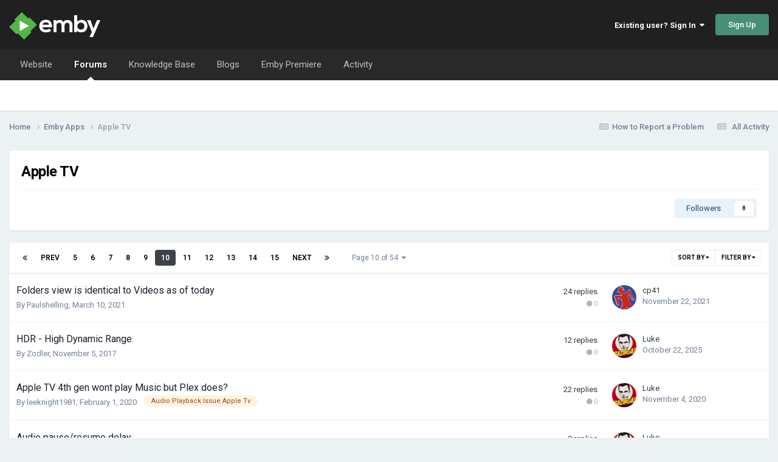

--- FILE ---
content_type: text/html;charset=UTF-8
request_url: https://emby.media/community/index.php?/forum/162-apple-tv/page/10/&sortby=forums_topics.views&sortdirection=desc
body_size: 15863
content:
<!DOCTYPE html>
<html lang="en-US" dir="ltr">
	<head>
		<meta charset="utf-8">
        
		<title>Apple TV - Page 10 - Emby Community</title>
		
		
		
		

	<meta name="viewport" content="width=device-width, initial-scale=1">


	
	


	<meta name="twitter:card" content="summary" />




	
		
	

	
		
			
				<meta name="description" content="">
			
		
	

	
		
			
				<meta property="og:title" content="Apple TV">
			
		
	

	
		
			
				<meta property="og:description" content="">
			
		
	

	
		
			
				<meta property="og:url" content="https://emby.media/community/index.php?/forum/162-apple-tv/page/10/">
			
		
	

	
		
			
				<meta property="og:site_name" content="Emby Community">
			
		
	

	
		
			
				<meta property="og:locale" content="en_US">
			
		
	


	
		<link rel="canonical" href="https://emby.media/community/index.php?/forum/162-apple-tv/page/10/" />
	

	
		<link rel="first" href="https://emby.media/community/index.php?/forum/162-apple-tv/&amp;sortby=forums_topics.views&amp;sortdirection=desc" />
	

	
		<link rel="prev" href="https://emby.media/community/index.php?/forum/162-apple-tv/page/9/&amp;sortby=forums_topics.views&amp;sortdirection=desc" />
	

	
		<link rel="next" href="https://emby.media/community/index.php?/forum/162-apple-tv/page/11/&amp;sortby=forums_topics.views&amp;sortdirection=desc" />
	

	
		<link rel="last" href="https://emby.media/community/index.php?/forum/162-apple-tv/page/54/&amp;sortby=forums_topics.views&amp;sortdirection=desc" />
	

<link rel="alternate" type="application/rss+xml" title="Apple TV Latest Topics" href="https://emby.media/community/index.php?/forum/162-apple-tv.xml/" />



<link rel="manifest" href="https://emby.media/community/index.php?/manifest.webmanifest/">
<meta name="msapplication-config" content="https://emby.media/community/index.php?/browserconfig.xml/">
<meta name="msapplication-starturl" content="/">
<meta name="application-name" content="Emby Community">
<meta name="apple-mobile-web-app-title" content="Emby Community">

	<meta name="theme-color" content="#202020">






	

	
		
			<link rel="icon" sizes="36x36" href="https://emby.media/community/uploads/monthly_2020_11/android-chrome-36x36.png?v=1723694068">
		
	

	
		
			<link rel="icon" sizes="48x48" href="https://emby.media/community/uploads/monthly_2020_11/android-chrome-48x48.png?v=1723694068">
		
	

	
		
			<link rel="icon" sizes="72x72" href="https://emby.media/community/uploads/monthly_2020_11/android-chrome-72x72.png?v=1723694068">
		
	

	
		
			<link rel="icon" sizes="96x96" href="https://emby.media/community/uploads/monthly_2020_11/android-chrome-96x96.png?v=1723694068">
		
	

	
		
			<link rel="icon" sizes="144x144" href="https://emby.media/community/uploads/monthly_2020_11/android-chrome-144x144.png?v=1723694068">
		
	

	
		
			<link rel="icon" sizes="192x192" href="https://emby.media/community/uploads/monthly_2020_11/android-chrome-192x192.png?v=1723694068">
		
	

	
		
			<link rel="icon" sizes="256x256" href="https://emby.media/community/uploads/monthly_2020_11/android-chrome-256x256.png?v=1723694068">
		
	

	
		
			<link rel="icon" sizes="384x384" href="https://emby.media/community/uploads/monthly_2020_11/android-chrome-384x384.png?v=1723694068">
		
	

	
		
			<link rel="icon" sizes="512x512" href="https://emby.media/community/uploads/monthly_2020_11/android-chrome-512x512.png?v=1723694068">
		
	

	
		
			<meta name="msapplication-square70x70logo" content="https://emby.media/community/uploads/monthly_2020_11/msapplication-square70x70logo.png?v=1723694068"/>
		
	

	
		
			<meta name="msapplication-TileImage" content="https://emby.media/community/uploads/monthly_2020_11/msapplication-TileImage.png?v=1723694068"/>
		
	

	
		
			<meta name="msapplication-square150x150logo" content="https://emby.media/community/uploads/monthly_2020_11/msapplication-square150x150logo.png?v=1723694068"/>
		
	

	
		
			<meta name="msapplication-wide310x150logo" content="https://emby.media/community/uploads/monthly_2020_11/msapplication-wide310x150logo.png?v=1723694068"/>
		
	

	
		
			<meta name="msapplication-square310x310logo" content="https://emby.media/community/uploads/monthly_2020_11/msapplication-square310x310logo.png?v=1723694068"/>
		
	

	
		
			
				<link rel="apple-touch-icon" href="https://emby.media/community/uploads/monthly_2020_11/apple-touch-icon-57x57.png?v=1723694068">
			
		
	

	
		
			
				<link rel="apple-touch-icon" sizes="60x60" href="https://emby.media/community/uploads/monthly_2020_11/apple-touch-icon-60x60.png?v=1723694068">
			
		
	

	
		
			
				<link rel="apple-touch-icon" sizes="72x72" href="https://emby.media/community/uploads/monthly_2020_11/apple-touch-icon-72x72.png?v=1723694068">
			
		
	

	
		
			
				<link rel="apple-touch-icon" sizes="76x76" href="https://emby.media/community/uploads/monthly_2020_11/apple-touch-icon-76x76.png?v=1723694068">
			
		
	

	
		
			
				<link rel="apple-touch-icon" sizes="114x114" href="https://emby.media/community/uploads/monthly_2020_11/apple-touch-icon-114x114.png?v=1723694068">
			
		
	

	
		
			
				<link rel="apple-touch-icon" sizes="120x120" href="https://emby.media/community/uploads/monthly_2020_11/apple-touch-icon-120x120.png?v=1723694068">
			
		
	

	
		
			
				<link rel="apple-touch-icon" sizes="144x144" href="https://emby.media/community/uploads/monthly_2020_11/apple-touch-icon-144x144.png?v=1723694068">
			
		
	

	
		
			
				<link rel="apple-touch-icon" sizes="152x152" href="https://emby.media/community/uploads/monthly_2020_11/apple-touch-icon-152x152.png?v=1723694068">
			
		
	

	
		
			
				<link rel="apple-touch-icon" sizes="180x180" href="https://emby.media/community/uploads/monthly_2020_11/apple-touch-icon-180x180.png?v=1723694068">
			
		
	





<link rel="preload" href="//emby.media/community/applications/core/interface/font/fontawesome-webfont.woff2?v=4.7.0" as="font" crossorigin="anonymous">
		


	<link rel="preconnect" href="https://fonts.googleapis.com">
	<link rel="preconnect" href="https://fonts.gstatic.com" crossorigin>
	
		<link href="https://fonts.googleapis.com/css2?family=Roboto:wght@300;400;500;600;700&display=swap" rel="stylesheet">
	



	<link rel='stylesheet' href='https://emby.media/community/uploads/css_built_1/341e4a57816af3ba440d891ca87450ff_framework.css?v=ac21c844741766556927' media='all'>

	<link rel='stylesheet' href='https://emby.media/community/uploads/css_built_1/05e81b71abe4f22d6eb8d1a929494829_responsive.css?v=ac21c844741766556927' media='all'>

	<link rel='stylesheet' href='https://emby.media/community/uploads/css_built_1/20446cf2d164adcc029377cb04d43d17_flags.css?v=ac21c844741766556927' media='all'>

	<link rel='stylesheet' href='https://emby.media/community/uploads/css_built_1/90eb5adf50a8c640f633d47fd7eb1778_core.css?v=ac21c844741766556927' media='all'>

	<link rel='stylesheet' href='https://emby.media/community/uploads/css_built_1/5a0da001ccc2200dc5625c3f3934497d_core_responsive.css?v=ac21c844741766556927' media='all'>

	<link rel='stylesheet' href='https://emby.media/community/uploads/css_built_1/4d6a11e8b4b62e126784f10092df229b_typicons.css?v=ac21c844741766556927' media='all'>

	<link rel='stylesheet' href='https://emby.media/community/uploads/css_built_1/b894c0b8cc964798aa59066df91cdbe2_modern_tags.css?v=ac21c844741766556927' media='all'>

	<link rel='stylesheet' href='https://emby.media/community/uploads/css_built_1/62e269ced0fdab7e30e026f1d30ae516_forums.css?v=ac21c844741766556927' media='all'>

	<link rel='stylesheet' href='https://emby.media/community/uploads/css_built_1/76e62c573090645fb99a15a363d8620e_forums_responsive.css?v=ac21c844741766556927' media='all'>





<link rel='stylesheet' href='https://emby.media/community/uploads/css_built_1/258adbb6e4f3e83cd3b355f84e3fa002_custom.css?v=ac21c844741766556927' media='all'>




		
		

	</head>
	<body class="ipsApp ipsApp_front ipsJS_none ipsClearfix" data-controller="core.front.core.app"  data-message=""  data-pageapp="forums" data-pagelocation="front" data-pagemodule="forums" data-pagecontroller="forums" data-pageid="162"   >
		
        

        

		<a href="#ipsLayout_mainArea" class="ipsHide" title="Go to main content on this page" accesskey="m">Jump to content</a>
		





		<div id="ipsLayout_header" class="ipsClearfix">
			<header>
				<div class="ipsLayout_container">
					


<a href='https://emby.media/community/' id='elLogo' accesskey='1'><img src="https://emby.media/community/uploads/monthly_2020_06/logoemby.png.6d40431387e2fb250dba418c1c996be6.png" alt='Emby Community'></a>

					
						

	<ul id='elUserNav' class='ipsList_inline cSignedOut ipsResponsive_showDesktop'>
		
        
		
        
        
            
            <li id='elSignInLink'>
                <a href='https://emby.media/community/index.php?/login/' data-ipsMenu-closeOnClick="false" data-ipsMenu id='elUserSignIn'>
                    Existing user? Sign In &nbsp;<i class='fa fa-caret-down'></i>
                </a>
                
<div id='elUserSignIn_menu' class='ipsMenu ipsMenu_auto ipsHide'>
	<form accept-charset='utf-8' method='post' action='https://emby.media/community/index.php?/login/'>
		<input type="hidden" name="csrfKey" value="bf574b04b1805597834f4af28016a628">
		<input type="hidden" name="ref" value="aHR0cHM6Ly9lbWJ5Lm1lZGlhL2NvbW11bml0eS9pbmRleC5waHA/L2ZvcnVtLzE2Mi1hcHBsZS10di9wYWdlLzEwLyZzb3J0Ynk9Zm9ydW1zX3RvcGljcy52aWV3cyZzb3J0ZGlyZWN0aW9uPWRlc2M=">
		<div data-role="loginForm">
			
			
			
				
<div class="ipsPad ipsForm ipsForm_vertical">
	<h4 class="ipsType_sectionHead">Sign In</h4>
	<br><br>
	<ul class='ipsList_reset'>
		<li class="ipsFieldRow ipsFieldRow_noLabel ipsFieldRow_fullWidth">
			
			
				<input type="email" placeholder="Email Address" name="auth" autocomplete="email">
			
		</li>
		<li class="ipsFieldRow ipsFieldRow_noLabel ipsFieldRow_fullWidth">
			<input type="password" placeholder="Password" name="password" autocomplete="current-password">
		</li>
		<li class="ipsFieldRow ipsFieldRow_checkbox ipsClearfix">
			<span class="ipsCustomInput">
				<input type="checkbox" name="remember_me" id="remember_me_checkbox" value="1" checked aria-checked="true">
				<span></span>
			</span>
			<div class="ipsFieldRow_content">
				<label class="ipsFieldRow_label" for="remember_me_checkbox">Remember me</label>
				<span class="ipsFieldRow_desc">Not recommended on shared computers</span>
			</div>
		</li>
		<li class="ipsFieldRow ipsFieldRow_fullWidth">
			<button type="submit" name="_processLogin" value="usernamepassword" class="ipsButton ipsButton_primary ipsButton_small" id="elSignIn_submit">Sign In</button>
			
				<p class="ipsType_right ipsType_small">
					
						<a href='https://emby.media/community/index.php?/lostpassword/' >
					
					Forgot your password?</a>
				</p>
			
		</li>
	</ul>
</div>
			
		</div>
	</form>
</div>
            </li>
            
        
		
			<li>
				
					<a href='https://emby.media/community/index.php?/register/' data-ipsDialog data-ipsDialog-size='narrow' data-ipsDialog-title='Sign Up' id='elRegisterButton' class='ipsButton ipsButton_normal ipsButton_primary'>Sign Up</a>
				
			</li>
		
	</ul>

						
<ul class='ipsMobileHamburger ipsList_reset ipsResponsive_hideDesktop'>
	<li data-ipsDrawer data-ipsDrawer-drawerElem='#elMobileDrawer'>
		<a href='#'>
			
			
				
			
			
			
			<i class='fa fa-navicon'></i>
		</a>
	</li>
</ul>
					
				</div>
			</header>
			

	<nav data-controller='core.front.core.navBar' class=' ipsResponsive_showDesktop'>
		<div class='ipsNavBar_primary ipsLayout_container '>
			<ul data-role="primaryNavBar" class='ipsClearfix'>
				


	
		
		
		<li  id='elNavSecondary_18' data-role="navBarItem" data-navApp="core" data-navExt="CustomItem">
			
			
				<a href="https://emby.media/" target='_blank' rel="noopener" data-navItem-id="18" >
					Website<span class='ipsNavBar_active__identifier'></span>
				</a>
			
			
		</li>
	
	

	
		
		
			
		
		<li class='ipsNavBar_active' data-active id='elNavSecondary_10' data-role="navBarItem" data-navApp="forums" data-navExt="Forums">
			
			
				<a href="https://emby.media/community/index.php"  data-navItem-id="10" data-navDefault>
					Forums<span class='ipsNavBar_active__identifier'></span>
				</a>
			
			
		</li>
	
	

	
		
		
		<li  id='elNavSecondary_20' data-role="navBarItem" data-navApp="core" data-navExt="CustomItem">
			
			
				<a href="https://emby.media/support/" target='_blank' rel="noopener" data-navItem-id="20" >
					Knowledge Base<span class='ipsNavBar_active__identifier'></span>
				</a>
			
			
		</li>
	
	

	
		
		
		<li  id='elNavSecondary_25' data-role="navBarItem" data-navApp="blog" data-navExt="Blogs">
			
			
				<a href="https://emby.media/community/index.php?/blogs/"  data-navItem-id="25" >
					Blogs<span class='ipsNavBar_active__identifier'></span>
				</a>
			
			
		</li>
	
	

	
		
		
		<li  id='elNavSecondary_19' data-role="navBarItem" data-navApp="core" data-navExt="CustomItem">
			
			
				<a href="https://emby.media/premiere.html" target='_blank' rel="noopener" data-navItem-id="19" >
					Emby Premiere<span class='ipsNavBar_active__identifier'></span>
				</a>
			
			
		</li>
	
	

	
		
		
		<li  id='elNavSecondary_2' data-role="navBarItem" data-navApp="core" data-navExt="CustomItem">
			
			
				<a href="https://emby.media/community/index.php?/discover/"  data-navItem-id="2" >
					Activity<span class='ipsNavBar_active__identifier'></span>
				</a>
			
			
				<ul class='ipsNavBar_secondary ipsHide' data-role='secondaryNavBar'>
					


	
	

	
	

	
	

	
	

	
	

	
	

	
	

	
		
		
		<li  id='elNavSecondary_14' data-role="navBarItem" data-navApp="core" data-navExt="StaffDirectory">
			
			
				<a href="https://emby.media/community/index.php?/staff/"  data-navItem-id="14" >
					Staff<span class='ipsNavBar_active__identifier'></span>
				</a>
			
			
		</li>
	
	

					<li class='ipsHide' id='elNavigationMore_2' data-role='navMore'>
						<a href='#' data-ipsMenu data-ipsMenu-appendTo='#elNavigationMore_2' id='elNavigationMore_2_dropdown'>More <i class='fa fa-caret-down'></i></a>
						<ul class='ipsHide ipsMenu ipsMenu_auto' id='elNavigationMore_2_dropdown_menu' data-role='moreDropdown'></ul>
					</li>
				</ul>
			
		</li>
	
	

				<li class='ipsHide' id='elNavigationMore' data-role='navMore'>
					<a href='#' data-ipsMenu data-ipsMenu-appendTo='#elNavigationMore' id='elNavigationMore_dropdown'>More</a>
					<ul class='ipsNavBar_secondary ipsHide' data-role='secondaryNavBar'>
						<li class='ipsHide' id='elNavigationMore_more' data-role='navMore'>
							<a href='#' data-ipsMenu data-ipsMenu-appendTo='#elNavigationMore_more' id='elNavigationMore_more_dropdown'>More <i class='fa fa-caret-down'></i></a>
							<ul class='ipsHide ipsMenu ipsMenu_auto' id='elNavigationMore_more_dropdown_menu' data-role='moreDropdown'></ul>
						</li>
					</ul>
				</li>
			</ul>
			

		</div>
	</nav>

			
<ul id='elMobileNav' class='ipsResponsive_hideDesktop' data-controller='core.front.core.mobileNav'>
	
		
			
			
				
					<li id='elMobileBreadcrumb'>
						<a href='https://emby.media/community/index.php?/forum/18-emby-apps/'>
							<span>Emby Apps</span>
						</a>
					</li>
				
				
			
				
				
			
		
	
	
	
	<li >
		<a data-action="defaultStream" href='https://emby.media/community/index.php?/discover/'><i class="fa fa-newspaper-o" aria-hidden="true"></i></a>
	</li>

	

	
</ul>
		</div>
		<main id="ipsLayout_body" class="ipsLayout_container">
			<div id="ipsLayout_contentArea">
				<div id="ipsLayout_contentWrapper">
					
<nav class="ipsBreadcrumb ipsBreadcrumb_top ipsFaded_withHover">
	

	<ul class="ipsList_inline ipsPos_right">
<li><a class='ipsType_light' href='https://emby.media/community/index.php?/topic/739-how-to-report-a-problem/'><i class='fa fa-newspaper-o'></i>How to Report a Problem</a></li>
		
		<li >
			<a data-action="defaultStream" class="ipsType_light " href="https://emby.media/community/index.php?/discover/"><i class="fa fa-newspaper-o" aria-hidden="true"></i> <span>All Activity</span></a>
		</li>
		
	</ul>

	<ul data-role="breadcrumbList">
		<li>
			<a title="Home" href="https://emby.media/community/">
				<span>Home <i class="fa fa-angle-right"></i></span>
			</a>
		</li>
		
		
			<li>
				
					<a href="https://emby.media/community/index.php?/forum/18-emby-apps/">
						<span>Emby Apps <i class="fa fa-angle-right" aria-hidden="true"></i></span>
					</a>
				
			</li>
		
			<li>
				
					Apple TV
				
			</li>
		
	</ul>
</nav>
					
					<div id="ipsLayout_mainArea">
						
						
						
						

	




						




	
	<div class="ipsPageHeader  ipsBox ipsResponsive_pull ipsPadding ipsClearfix" >
		<header>
			
			<h1 class="ipsType_pageTitle">Apple TV</h1>
			
				



<div class='ipsType_richText ipsType_normal' data-controller='core.front.core.lightboxedImages' >

</div>

			
			
			
				<hr class='ipsHr ipsResponsive_hidePhone' />
				<div class='ipsClearfix ipsResponsive_hidePhone'>
					<div class='ipsPos_right'>
                        
                        

<div data-followApp='forums' data-followArea='forum' data-followID='162' data-controller='core.front.core.followButton'>
	

	<a href='https://emby.media/community/index.php?/login/' rel="nofollow" class="ipsFollow ipsPos_middle ipsButton ipsButton_light ipsButton_verySmall " data-role="followButton" data-ipsTooltip title='Sign in to follow this'>
		<span>Followers</span>
		<span class='ipsCommentCount'>8</span>
	</a>

</div>
                    </div>
				</div>
			
		</header>
	</div>
	
	

<div data-controller='forums.front.forum.forumPage'>
	<ul class="ipsToolList ipsToolList_horizontal ipsSpacer_both">
		






	</ul>
	
<div class='ipsBox ipsResponsive_pull' data-baseurl='https://emby.media/community/index.php?/forum/162-apple-tv/page/10/&amp;sortby=forums_topics.views&amp;sortdirection=desc' data-resort='listResort' data-tableID='topics'  data-controller='core.global.core.table'>
	
		<h2 class='ipsType_sectionTitle ipsHide ipsType_medium ipsType_reset ipsClear'>1338 topics in this forum</h2>
	

	
	<div class="ipsButtonBar ipsPad_half ipsClearfix ipsClear">
		

		<ul class="ipsButtonRow ipsPos_right ipsClearfix">
			
				<li>
					<a href="#elSortByMenu_menu" id="elSortByMenu_622c5c804107641baeff7f4380cdfaf7" data-role='sortButton' data-ipsMenu data-ipsMenu-activeClass="ipsButtonRow_active" data-ipsMenu-selectable="radio">Sort By <i class="fa fa-caret-down"></i></a>
					<ul class="ipsMenu ipsMenu_auto ipsMenu_withStem ipsMenu_selectable ipsHide" id="elSortByMenu_622c5c804107641baeff7f4380cdfaf7_menu">
						
						
							<li class="ipsMenu_item " data-ipsMenuValue="last_post" data-sortDirection='desc'><a href="https://emby.media/community/index.php?/forum/162-apple-tv/&amp;sortby=last_post&amp;sortdirection=desc" rel="nofollow">Recently Updated</a></li>
						
							<li class="ipsMenu_item " data-ipsMenuValue="title" data-sortDirection='asc'><a href="https://emby.media/community/index.php?/forum/162-apple-tv/&amp;sortby=title&amp;sortdirection=asc" rel="nofollow">Title</a></li>
						
							<li class="ipsMenu_item " data-ipsMenuValue="start_date" data-sortDirection='desc'><a href="https://emby.media/community/index.php?/forum/162-apple-tv/&amp;sortby=start_date&amp;sortdirection=desc" rel="nofollow">Start Date</a></li>
						
							<li class="ipsMenu_item ipsMenu_itemChecked" data-ipsMenuValue="views" data-sortDirection='desc'><a href="https://emby.media/community/index.php?/forum/162-apple-tv/&amp;sortby=views&amp;sortdirection=desc" rel="nofollow">Most Viewed</a></li>
						
							<li class="ipsMenu_item " data-ipsMenuValue="posts" data-sortDirection='desc'><a href="https://emby.media/community/index.php?/forum/162-apple-tv/&amp;sortby=posts&amp;sortdirection=desc" rel="nofollow">Most Replies</a></li>
						
						
							<li class="ipsMenu_item " data-noSelect="true">
								<a href='https://emby.media/community/index.php?/forum/162-apple-tv/page/10/&amp;sortby=forums_topics.views&amp;sortdirection=desc&amp;advancedSearchForm=1' rel="nofollow" data-ipsDialog data-ipsDialog-title='Custom Sort'>Custom</a>
							</li>
						
					</ul>
				</li>
			
			
				<li>
					<a href="#elFilterByMenu_menu" id="elFilterByMenu_622c5c804107641baeff7f4380cdfaf7" data-role='tableFilterMenu' data-ipsMenu data-ipsMenu-activeClass="ipsButtonRow_active" data-ipsMenu-selectable="radio">Filter By <i class="fa fa-caret-down"></i></a>
					<ul class='ipsMenu ipsMenu_auto ipsMenu_withStem ipsMenu_selectable ipsHide' data-role="tableFilterMenu" id='elFilterByMenu_622c5c804107641baeff7f4380cdfaf7_menu'>
						<li data-action="tableFilter" data-ipsMenuValue='' class='ipsMenu_item ipsMenu_itemChecked'>
							<a href='https://emby.media/community/index.php?/forum/162-apple-tv/&amp;sortby=forums_topics.views&amp;sortdirection=desc&amp;filter=' rel="nofollow">All</a>
						</li>
						
							<li data-action="tableFilter" data-ipsMenuValue='solved_topics' class='ipsMenu_item '>
								<a href='https://emby.media/community/index.php?/forum/162-apple-tv/&amp;sortby=forums_topics.views&amp;sortdirection=desc&amp;filter=solved_topics' rel="nofollow">Solved Topics</a>
							</li>
						
							<li data-action="tableFilter" data-ipsMenuValue='unsolved_topics' class='ipsMenu_item '>
								<a href='https://emby.media/community/index.php?/forum/162-apple-tv/&amp;sortby=forums_topics.views&amp;sortdirection=desc&amp;filter=unsolved_topics' rel="nofollow">Unsolved Topics</a>
							</li>
						
					</ul>
				</li>
				
		</ul>
		


		<div data-role="tablePagination" >
			


	
	<ul class='ipsPagination' id='elPagination_1823f81675b154a2e0d04c360082e449_1246536626' data-ipsPagination-seoPagination='true' data-pages='54' data-ipsPagination  data-ipsPagination-pages="54" data-ipsPagination-perPage='25'>
		
			
				<li class='ipsPagination_first'><a href='https://emby.media/community/index.php?/forum/162-apple-tv/&amp;sortby=forums_topics.views&amp;sortdirection=desc' rel="first" data-page='1' data-ipsTooltip title='First page'><i class='fa fa-angle-double-left'></i></a></li>
				<li class='ipsPagination_prev'><a href='https://emby.media/community/index.php?/forum/162-apple-tv/page/9/&amp;sortby=forums_topics.views&amp;sortdirection=desc' rel="prev" data-page='9' data-ipsTooltip title='Previous page'>Prev</a></li>
				
					<li class='ipsPagination_page'><a href='https://emby.media/community/index.php?/forum/162-apple-tv/page/5/&amp;sortby=forums_topics.views&amp;sortdirection=desc' data-page='5'>5</a></li>
				
					<li class='ipsPagination_page'><a href='https://emby.media/community/index.php?/forum/162-apple-tv/page/6/&amp;sortby=forums_topics.views&amp;sortdirection=desc' data-page='6'>6</a></li>
				
					<li class='ipsPagination_page'><a href='https://emby.media/community/index.php?/forum/162-apple-tv/page/7/&amp;sortby=forums_topics.views&amp;sortdirection=desc' data-page='7'>7</a></li>
				
					<li class='ipsPagination_page'><a href='https://emby.media/community/index.php?/forum/162-apple-tv/page/8/&amp;sortby=forums_topics.views&amp;sortdirection=desc' data-page='8'>8</a></li>
				
					<li class='ipsPagination_page'><a href='https://emby.media/community/index.php?/forum/162-apple-tv/page/9/&amp;sortby=forums_topics.views&amp;sortdirection=desc' data-page='9'>9</a></li>
				
			
			<li class='ipsPagination_page ipsPagination_active'><a href='https://emby.media/community/index.php?/forum/162-apple-tv/page/10/&amp;sortby=forums_topics.views&amp;sortdirection=desc' data-page='10'>10</a></li>
			
				
					<li class='ipsPagination_page'><a href='https://emby.media/community/index.php?/forum/162-apple-tv/page/11/&amp;sortby=forums_topics.views&amp;sortdirection=desc' data-page='11'>11</a></li>
				
					<li class='ipsPagination_page'><a href='https://emby.media/community/index.php?/forum/162-apple-tv/page/12/&amp;sortby=forums_topics.views&amp;sortdirection=desc' data-page='12'>12</a></li>
				
					<li class='ipsPagination_page'><a href='https://emby.media/community/index.php?/forum/162-apple-tv/page/13/&amp;sortby=forums_topics.views&amp;sortdirection=desc' data-page='13'>13</a></li>
				
					<li class='ipsPagination_page'><a href='https://emby.media/community/index.php?/forum/162-apple-tv/page/14/&amp;sortby=forums_topics.views&amp;sortdirection=desc' data-page='14'>14</a></li>
				
					<li class='ipsPagination_page'><a href='https://emby.media/community/index.php?/forum/162-apple-tv/page/15/&amp;sortby=forums_topics.views&amp;sortdirection=desc' data-page='15'>15</a></li>
				
				<li class='ipsPagination_next'><a href='https://emby.media/community/index.php?/forum/162-apple-tv/page/11/&amp;sortby=forums_topics.views&amp;sortdirection=desc' rel="next" data-page='11' data-ipsTooltip title='Next page'>Next</a></li>
				<li class='ipsPagination_last'><a href='https://emby.media/community/index.php?/forum/162-apple-tv/page/54/&amp;sortby=forums_topics.views&amp;sortdirection=desc' rel="last" data-page='54' data-ipsTooltip title='Last page'><i class='fa fa-angle-double-right'></i></a></li>
			
			
				<li class='ipsPagination_pageJump'>
					<a href='#' data-ipsMenu data-ipsMenu-closeOnClick='false' data-ipsMenu-appendTo='#elPagination_1823f81675b154a2e0d04c360082e449_1246536626' id='elPagination_1823f81675b154a2e0d04c360082e449_1246536626_jump'>Page 10 of 54 &nbsp;<i class='fa fa-caret-down'></i></a>
					<div class='ipsMenu ipsMenu_narrow ipsPadding ipsHide' id='elPagination_1823f81675b154a2e0d04c360082e449_1246536626_jump_menu'>
						<form accept-charset='utf-8' method='post' action='https://emby.media/community/index.php?/forum/162-apple-tv/&amp;sortby=forums_topics.views&amp;sortdirection=desc' data-role="pageJump" data-baseUrl='#'>
							<ul class='ipsForm ipsForm_horizontal'>
								<li class='ipsFieldRow'>
									<input type='number' min='1' max='54' placeholder='Page number' class='ipsField_fullWidth' name='page'>
								</li>
								<li class='ipsFieldRow ipsFieldRow_fullWidth'>
									<input type='submit' class='ipsButton_fullWidth ipsButton ipsButton_verySmall ipsButton_primary' value='Go'>
								</li>
							</ul>
						</form>
					</div>
				</li>
			
		
	</ul>

		</div>
	</div>
	
	
		
			<ol class='ipsClear ipsDataList cForumTopicTable  cTopicList ' id='elTable_622c5c804107641baeff7f4380cdfaf7' data-role="tableRows">
				


	
	

	
	

	
	

	
	

	
	

	
	

	
	

	
	

	
	

	
	

	
	

	
	

	
	

	
	

	
	

	
	

	
	

	
	

	
	

	
	

	
	

	
	

	
	

	
	

	
	


	
	
		
		
		
		
			<li class="ipsDataItem ipsDataItem_responsivePhoto     " data-rowid="95936" data-location="" data-controller="forums.front.forum.topicRow">
				
				<div class="ipsDataItem_main">
					
					<h4 class="ipsDataItem_title ipsContained_container">
						
						
						
						

						
						
						
										
												

						<span class="ipsType_break ipsContained">
							<a href="https://emby.media/community/index.php?/topic/95936-folders-view-is-identical-to-videos-as-of-today/" class="" title="Folders view is identical to Videos as of today "  data-ipshover data-ipshover-target="https://emby.media/community/index.php?/topic/95936-folders-view-is-identical-to-videos-as-of-today/&amp;preview=1" data-ipshover-timeout="1.5" >
								<span>
									Folders view is identical to Videos as of today
								</span>
							</a>
						</span>
						
					</h4>
					<span data-role="activeUsers"></span>
					<div class="ipsDataItem_meta ipsType_reset ipsType_light ipsType_blendLinks">
						<span>
							By 


Paulshelling, 
						</span><time datetime='2021-03-10T22:29:17Z' title='03/10/21 10:29  PM' data-short='4 yr'>March 10, 2021</time>
						
						
					
</div>
				</div>
				<ul class="ipsDataItem_stats">
					
					
						<li  data-stattype="forums_comments">
						    
							<span class="ipsDataItem_stats_number">24</span>
							<span class="ipsDataItem_stats_type"> replies</span>
						    
							
						</li>
					
				
	<li>
  		

	<span class='ipsRepBadge ipsRepBadge_neutral'>
		<i class='fa fa-circle'></i> 0
	</span>

	</li>
</ul>
				<ul class="ipsDataItem_lastPoster ipsDataItem_withPhoto ipsType_blendLinks">
					<li>
						
							

	<span class='ipsUserPhoto ipsUserPhoto_tiny '>
		<img src='https://emby.media/community/uploads/monthly_2021_03/33824792-BEDA-441E-8D18-0A104A6627AB.thumb.jpeg.5424a9cf0f4c1dc7205e0a65f9df921d.jpeg' alt='cp41' loading="lazy">
	</span>

						
					</li>
					<li>
						
							
								


cp41
							
						
					</li>
					<li class="ipsType_light">
						
							<time datetime='2021-11-22T20:31:54Z' title='11/22/21 08:31  PM' data-short='4 yr'>November 22, 2021</time>
						
					</li>
				</ul>
				
			</li>
		
	
		
		
		
		
			<li class="ipsDataItem ipsDataItem_responsivePhoto     " data-rowid="52627" data-location="" data-controller="forums.front.forum.topicRow">
				
				<div class="ipsDataItem_main">
					
					<h4 class="ipsDataItem_title ipsContained_container">
						
						
						
						

						
						
						
										
												

						<span class="ipsType_break ipsContained">
							<a href="https://emby.media/community/index.php?/topic/52627-hdr-high-dynamic-range/" class="" title="HDR - High Dynamic Range. "  data-ipshover data-ipshover-target="https://emby.media/community/index.php?/topic/52627-hdr-high-dynamic-range/&amp;preview=1" data-ipshover-timeout="1.5" >
								<span>
									HDR - High Dynamic Range.
								</span>
							</a>
						</span>
						
					</h4>
					<span data-role="activeUsers"></span>
					<div class="ipsDataItem_meta ipsType_reset ipsType_light ipsType_blendLinks">
						<span>
							By 


Zodler, 
						</span><time datetime='2017-11-05T18:29:49Z' title='11/05/17 06:29  PM' data-short='8 yr'>November 5, 2017</time>
						
						
					
</div>
				</div>
				<ul class="ipsDataItem_stats">
					
					
						<li  data-stattype="forums_comments">
						    
							<span class="ipsDataItem_stats_number">12</span>
							<span class="ipsDataItem_stats_type"> replies</span>
						    
							
						</li>
					
				
	<li>
  		

	<span class='ipsRepBadge ipsRepBadge_neutral'>
		<i class='fa fa-circle'></i> 0
	</span>

	</li>
</ul>
				<ul class="ipsDataItem_lastPoster ipsDataItem_withPhoto ipsType_blendLinks">
					<li>
						
							

	<span class='ipsUserPhoto ipsUserPhoto_tiny '>
		<img src='https://emby.media/community/uploads/monthly_2020_06/poster.thumb.jpg.2b1144498072b1e10b8455f5173d2af2.jpg' alt='Luke' loading="lazy">
	</span>

						
					</li>
					<li>
						
							
								


Luke
							
						
					</li>
					<li class="ipsType_light">
						
							<time datetime='2025-10-22T19:23:07Z' title='10/22/25 07:23  PM' data-short='Oct 22'>October 22, 2025</time>
						
					</li>
				</ul>
				
			</li>
		
	
		
		
		
		
			<li class="ipsDataItem ipsDataItem_responsivePhoto     " data-rowid="82131" data-location="" data-controller="forums.front.forum.topicRow">
				
				<div class="ipsDataItem_main">
					
					<h4 class="ipsDataItem_title ipsContained_container">
						
						
						
						

						
						
						
										
												

						<span class="ipsType_break ipsContained">
							<a href="https://emby.media/community/index.php?/topic/82131-apple-tv-4th-gen-wont-play-music-but-plex-does/" class="" title="Apple TV 4th gen wont play Music but Plex does? "  data-ipshover data-ipshover-target="https://emby.media/community/index.php?/topic/82131-apple-tv-4th-gen-wont-play-music-but-plex-does/&amp;preview=1" data-ipshover-timeout="1.5" >
								<span>
									Apple TV 4th gen wont play Music but Plex does?
								</span>
							</a>
						</span>
						
					</h4>
					<span data-role="activeUsers"></span>
					<div class="ipsDataItem_meta ipsType_reset ipsType_light ipsType_blendLinks">
						<span>
							By 


leeknight1981, 
						</span><time datetime='2020-02-01T15:25:42Z' title='02/01/20 03:25  PM' data-short='5 yr'>February 1, 2020</time>
						
						
							  
							


	
		
	
<ul class="ipsTags ipsTags_inline ipsList_inline  ipsGap:1 ipsGap_row:0">
			
				
					
						

<li >
	
	
	
	<a href="https://emby.media/community/index.php?/tags/Audio%20Playback%20Issue%20Apple%20Tv/" title="Find other content tagged with 'Audio Playback Issue Apple Tv'" class="ipsTag" rel="tag"><span>Audio Playback Issue Apple Tv</span></a>

	
</li>

					
				
			
			
		</ul>
	

						
					
</div>
				</div>
				<ul class="ipsDataItem_stats">
					
					
						<li  data-stattype="forums_comments">
						    
							<span class="ipsDataItem_stats_number">22</span>
							<span class="ipsDataItem_stats_type"> replies</span>
						    
							
						</li>
					
				
	<li>
  		

	<span class='ipsRepBadge ipsRepBadge_neutral'>
		<i class='fa fa-circle'></i> 0
	</span>

	</li>
</ul>
				<ul class="ipsDataItem_lastPoster ipsDataItem_withPhoto ipsType_blendLinks">
					<li>
						
							

	<span class='ipsUserPhoto ipsUserPhoto_tiny '>
		<img src='https://emby.media/community/uploads/monthly_2020_06/poster.thumb.jpg.2b1144498072b1e10b8455f5173d2af2.jpg' alt='Luke' loading="lazy">
	</span>

						
					</li>
					<li>
						
							
								


Luke
							
						
					</li>
					<li class="ipsType_light">
						
							<time datetime='2020-11-04T18:38:14Z' title='11/04/20 06:38  PM' data-short='5 yr'>November 4, 2020</time>
						
					</li>
				</ul>
				
			</li>
		
	
		
		
		
		
			<li class="ipsDataItem ipsDataItem_responsivePhoto     " data-rowid="102050" data-location="" data-controller="forums.front.forum.topicRow">
				
				<div class="ipsDataItem_main">
					
					<h4 class="ipsDataItem_title ipsContained_container">
						
						
						
						

						
						
						
										
												

						<span class="ipsType_break ipsContained">
							<a href="https://emby.media/community/index.php?/topic/102050-audio-pauseresume-delay/" class="" title="Audio pause/resume delay "  data-ipshover data-ipshover-target="https://emby.media/community/index.php?/topic/102050-audio-pauseresume-delay/&amp;preview=1" data-ipshover-timeout="1.5" >
								<span>
									Audio pause/resume delay
								</span>
							</a>
						</span>
						
					</h4>
					<span data-role="activeUsers"></span>
					<div class="ipsDataItem_meta ipsType_reset ipsType_light ipsType_blendLinks">
						<span>
							By 


TwentyHourDrive, 
						</span><time datetime='2021-09-27T14:38:42Z' title='09/27/21 02:38  PM' data-short='4 yr'>September 27, 2021</time>
						
						
					
</div>
				</div>
				<ul class="ipsDataItem_stats">
					
					
						<li  data-stattype="forums_comments">
						    
							<span class="ipsDataItem_stats_number">9</span>
							<span class="ipsDataItem_stats_type"> replies</span>
						    
							
						</li>
					
				
	<li>
  		

	<span class='ipsRepBadge ipsRepBadge_neutral'>
		<i class='fa fa-circle'></i> 0
	</span>

	</li>
</ul>
				<ul class="ipsDataItem_lastPoster ipsDataItem_withPhoto ipsType_blendLinks">
					<li>
						
							

	<span class='ipsUserPhoto ipsUserPhoto_tiny '>
		<img src='https://emby.media/community/uploads/monthly_2020_06/poster.thumb.jpg.2b1144498072b1e10b8455f5173d2af2.jpg' alt='Luke' loading="lazy">
	</span>

						
					</li>
					<li>
						
							
								


Luke
							
						
					</li>
					<li class="ipsType_light">
						
							<time datetime='2024-03-10T23:44:45Z' title='03/10/24 11:44  PM' data-short='1 yr'>March 10, 2024</time>
						
					</li>
				</ul>
				
			</li>
		
	
		
		
		
		
			<li class="ipsDataItem ipsDataItem_responsivePhoto     " data-rowid="126828" data-location="" data-controller="forums.front.forum.topicRow">
				
				<div class="ipsDataItem_main">
					
					<h4 class="ipsDataItem_title ipsContained_container">
						
						
						
						

						
						
						
										
												

						<span class="ipsType_break ipsContained">
							<a href="https://emby.media/community/index.php?/topic/126828-there-was-an-error-processing-the-request-please-try-again-later/" class="" title="There was an error processing the request.  Please try again later. "  data-ipshover data-ipshover-target="https://emby.media/community/index.php?/topic/126828-there-was-an-error-processing-the-request-please-try-again-later/&amp;preview=1" data-ipshover-timeout="1.5" >
								<span>
									There was an error processing the request.  Please try again later.
								</span>
							</a>
						</span>
						
					</h4>
					<span data-role="activeUsers"></span>
					<div class="ipsDataItem_meta ipsType_reset ipsType_light ipsType_blendLinks">
						<span>
							By 


adrianwi, 
						</span><time datetime='2024-02-29T20:32:23Z' title='02/29/24 08:32  PM' data-short='1 yr'>February 29, 2024</time>
						
						
					
</div>
				</div>
				<ul class="ipsDataItem_stats">
					
					
						<li  data-stattype="forums_comments">
						    
							<span class="ipsDataItem_stats_number">10</span>
							<span class="ipsDataItem_stats_type"> replies</span>
						    
							
						</li>
					
				
	<li>
  		

	<span class='ipsRepBadge ipsRepBadge_positive'>
		<i class='fa fa-plus-circle'></i> 2
	</span>

	</li>
</ul>
				<ul class="ipsDataItem_lastPoster ipsDataItem_withPhoto ipsType_blendLinks">
					<li>
						
							

	<span class='ipsUserPhoto ipsUserPhoto_tiny '>
		<img src='https://emby.media/community/uploads/profile/photo-thumb-133752.gif' alt='adrianwi' loading="lazy">
	</span>

						
					</li>
					<li>
						
							
								


adrianwi
							
						
					</li>
					<li class="ipsType_light">
						
							<time datetime='2024-03-03T10:40:46Z' title='03/03/24 10:40  AM' data-short='1 yr'>March 3, 2024</time>
						
					</li>
				</ul>
				
			</li>
		
	
		
		
		
		
			<li class="ipsDataItem ipsDataItem_responsivePhoto     " data-rowid="66286" data-location="" data-controller="forums.front.forum.topicRow">
				
				<div class="ipsDataItem_main">
					
					<h4 class="ipsDataItem_title ipsContained_container">
						
						
						
						

						
						
						
										
												

						<span class="ipsType_break ipsContained">
							<a href="https://emby.media/community/index.php?/topic/66286-mkv-blank-screen-on-apple-tv-app-but-plays-fine-on-browser/" class="" title="MKV blank screen on Apple TV app but plays fine on browser "  data-ipshover data-ipshover-target="https://emby.media/community/index.php?/topic/66286-mkv-blank-screen-on-apple-tv-app-but-plays-fine-on-browser/&amp;preview=1" data-ipshover-timeout="1.5" >
								<span>
									MKV blank screen on Apple TV app but plays fine on browser
								</span>
							</a>
						</span>
						
					</h4>
					<span data-role="activeUsers"></span>
					<div class="ipsDataItem_meta ipsType_reset ipsType_light ipsType_blendLinks">
						<span>
							By 


cloudwindhk, 
						</span><time datetime='2018-12-09T04:28:31Z' title='12/09/18 04:28  AM' data-short='7 yr'>December 9, 2018</time>
						
						
					
</div>
				</div>
				<ul class="ipsDataItem_stats">
					
					
						<li  data-stattype="forums_comments">
						    
							<span class="ipsDataItem_stats_number">23</span>
							<span class="ipsDataItem_stats_type"> replies</span>
						    
							
						</li>
					
				
	<li>
  		

	<span class='ipsRepBadge ipsRepBadge_neutral'>
		<i class='fa fa-circle'></i> 0
	</span>

	</li>
</ul>
				<ul class="ipsDataItem_lastPoster ipsDataItem_withPhoto ipsType_blendLinks">
					<li>
						
							

	<span class='ipsUserPhoto ipsUserPhoto_tiny '>
		<img src='https://emby.media/community/uploads/monthly_2020_06/poster.thumb.jpg.2b1144498072b1e10b8455f5173d2af2.jpg' alt='Luke' loading="lazy">
	</span>

						
					</li>
					<li>
						
							
								


Luke
							
						
					</li>
					<li class="ipsType_light">
						
							<time datetime='2020-07-24T20:04:28Z' title='07/24/20 08:04  PM' data-short='5 yr'>July 24, 2020</time>
						
					</li>
				</ul>
				
			</li>
		
	
		
		
		
		
			<li class="ipsDataItem ipsDataItem_responsivePhoto     " data-rowid="88866" data-location="" data-controller="forums.front.forum.topicRow">
				
				<div class="ipsDataItem_main">
					
					<h4 class="ipsDataItem_title ipsContained_container">
						
						
						
						
							<span><span class="ipsBadge ipsBadge_icon ipsBadge_small ipsBadge_positive" data-ipstooltip title="Solved"><i class="fa fa-check"></i></span></span>
						

						
						
						
										
												

						<span class="ipsType_break ipsContained">
							<a href="https://emby.media/community/index.php?/topic/88866-apple-tvios-emby-apps-call-mtalkgooglecom/" class="" title="Apple TV/iOS Emby apps call mtalk.google.com? "  data-ipshover data-ipshover-target="https://emby.media/community/index.php?/topic/88866-apple-tvios-emby-apps-call-mtalkgooglecom/&amp;preview=1" data-ipshover-timeout="1.5" >
								<span>
									Apple TV/iOS Emby apps call mtalk.google.com?
								</span>
							</a>
						</span>
						
					</h4>
					<span data-role="activeUsers"></span>
					<div class="ipsDataItem_meta ipsType_reset ipsType_light ipsType_blendLinks">
						<span>
							By 


A32, 
						</span><time datetime='2020-08-08T12:48:24Z' title='08/08/20 12:48  PM' data-short='5 yr'>August 8, 2020</time>
						
						
							  
							


	
		
	
<ul class="ipsTags ipsTags_inline ipsList_inline  ipsGap:1 ipsGap_row:0">
			
				
					
						

<li >
	
	
	
	<a href="https://emby.media/community/index.php?/tags/mtalk/" title="Find other content tagged with 'mtalk'" class="ipsTag" rel="tag"><span>mtalk</span></a>

	
</li>

					
				
					
						

<li >
	
	
	
	<a href="https://emby.media/community/index.php?/tags/google/" title="Find other content tagged with 'google'" class="ipsTag" rel="tag"><span>google</span></a>

	
</li>

					
				
			
			
		</ul>
	

						
					
</div>
				</div>
				<ul class="ipsDataItem_stats">
					
					
						<li  data-stattype="forums_comments">
						    
							<span class="ipsDataItem_stats_number">13</span>
							<span class="ipsDataItem_stats_type"> replies</span>
						    
							
						</li>
					
				
	<li>
  		

	<span class='ipsRepBadge ipsRepBadge_positive'>
		<i class='fa fa-plus-circle'></i> 3
	</span>

	</li>
</ul>
				<ul class="ipsDataItem_lastPoster ipsDataItem_withPhoto ipsType_blendLinks">
					<li>
						
							

	<span class='ipsUserPhoto ipsUserPhoto_tiny '>
		<img src='https://emby.media/community/uploads/monthly_2021_01/387A3332-BCF6-485A-A7DB-A37D9A26FF7B.thumb.jpeg.a4fe35e3205ec1f646575fddde040913.jpeg' alt='A32' loading="lazy">
	</span>

						
					</li>
					<li>
						
							
								


A32
							
						
					</li>
					<li class="ipsType_light">
						
							<time datetime='2021-01-31T01:34:30Z' title='01/31/21 01:34  AM' data-short='4 yr'>January 31, 2021</time>
						
					</li>
				</ul>
				
			</li>
		
	
		
		
		
		
			<li class="ipsDataItem ipsDataItem_responsivePhoto     " data-rowid="50795" data-location="" data-controller="forums.front.forum.topicRow">
				
				<div class="ipsDataItem_main">
					
					<h4 class="ipsDataItem_title ipsContained_container">
						
						
						
						
							<span><span class="ipsBadge ipsBadge_icon ipsBadge_small ipsBadge_positive" data-ipstooltip title="Solved"><i class="fa fa-check"></i></span></span>
						

						
						
						
										
												

						<span class="ipsType_break ipsContained">
							<a href="https://emby.media/community/index.php?/topic/50795-strange-issue-with-emby-for-apple-tv-4th-gen/" class="" title="Strange issue with Emby for apple tv (4th gen) "  data-ipshover data-ipshover-target="https://emby.media/community/index.php?/topic/50795-strange-issue-with-emby-for-apple-tv-4th-gen/&amp;preview=1" data-ipshover-timeout="1.5" >
								<span>
									Strange issue with Emby for apple tv (4th gen)
								</span>
							</a>
						</span>
						
					</h4>
					<span data-role="activeUsers"></span>
					<div class="ipsDataItem_meta ipsType_reset ipsType_light ipsType_blendLinks">
						<span>
							By 


all4dom, 
						</span><time datetime='2017-09-11T23:06:47Z' title='09/11/17 11:06  PM' data-short='8 yr'>September 11, 2017</time>
						
						
					
</div>
				</div>
				<ul class="ipsDataItem_stats">
					
					
						<li  data-stattype="forums_comments">
						    
							<span class="ipsDataItem_stats_number">18</span>
							<span class="ipsDataItem_stats_type"> replies</span>
						    
							
						</li>
					
				
	<li>
  		

	<span class='ipsRepBadge ipsRepBadge_positive'>
		<i class='fa fa-plus-circle'></i> 1
	</span>

	</li>
</ul>
				<ul class="ipsDataItem_lastPoster ipsDataItem_withPhoto ipsType_blendLinks">
					<li>
						
							

	<span class='ipsUserPhoto ipsUserPhoto_tiny '>
		<img src='https://emby.media/community/uploads/profile/photo-129.png' alt='all4dom' loading="lazy">
	</span>

						
					</li>
					<li>
						
							
								


all4dom
							
						
					</li>
					<li class="ipsType_light">
						
							<time datetime='2017-09-12T18:14:52Z' title='09/12/17 06:14  PM' data-short='8 yr'>September 12, 2017</time>
						
					</li>
				</ul>
				
			</li>
		
	
		
		
		
		
			<li class="ipsDataItem ipsDataItem_responsivePhoto     " data-rowid="89640" data-location="" data-controller="forums.front.forum.topicRow">
				
				<div class="ipsDataItem_main">
					
					<h4 class="ipsDataItem_title ipsContained_container">
						
						
						
						

						
						
						
										
												

						<span class="ipsType_break ipsContained">
							<a href="https://emby.media/community/index.php?/topic/89640-next-episode-banner-issue-apple-tv/" class="" title="Next Episode Banner issue, Apple TV "  data-ipshover data-ipshover-target="https://emby.media/community/index.php?/topic/89640-next-episode-banner-issue-apple-tv/&amp;preview=1" data-ipshover-timeout="1.5" >
								<span>
									Next Episode Banner issue, Apple TV
								</span>
							</a>
						</span>
						
							

	<span class='ipsPagination ipsPagination_mini' id='elPagination_18577e5680a6ac2ca432a4f069be7c72'>
		
			<span class='ipsPagination_page'><a href='https://emby.media/community/index.php?/topic/89640-next-episode-banner-issue-apple-tv/#comments' data-ipsTooltip title='Go to page 1'>1</a></span>
		
			<span class='ipsPagination_page'><a href='https://emby.media/community/index.php?/topic/89640-next-episode-banner-issue-apple-tv/page/2/#comments' data-ipsTooltip title='Go to page 2'>2</a></span>
		
		
	</span>

						
					</h4>
					<span data-role="activeUsers"></span>
					<div class="ipsDataItem_meta ipsType_reset ipsType_light ipsType_blendLinks">
						<span>
							By 


leeknight1981, 
						</span><time datetime='2020-09-04T22:07:09Z' title='09/04/20 10:07  PM' data-short='5 yr'>September 4, 2020</time>
						
						
							  
							


	
		
	
<ul class="ipsTags ipsTags_inline ipsList_inline  ipsGap:1 ipsGap_row:0">
			
				
					
						

<li >
	
	
	
	<a href="https://emby.media/community/index.php?/tags/appletv/" title="Find other content tagged with 'appletv'" class="ipsTag" rel="tag"><span>appletv</span></a>

	
</li>

					
				
			
			
		</ul>
	

						
					
</div>
				</div>
				<ul class="ipsDataItem_stats">
					
					
						<li  data-stattype="forums_comments">
						    
							<span class="ipsDataItem_stats_number">32</span>
							<span class="ipsDataItem_stats_type"> replies</span>
						    
							
						</li>
					
				
	<li>
  		

	<span class='ipsRepBadge ipsRepBadge_neutral'>
		<i class='fa fa-circle'></i> 0
	</span>

	</li>
</ul>
				<ul class="ipsDataItem_lastPoster ipsDataItem_withPhoto ipsType_blendLinks">
					<li>
						
							

	<span class='ipsUserPhoto ipsUserPhoto_tiny '>
		<img src='data:image/svg+xml,%3Csvg%20xmlns%3D%22http%3A%2F%2Fwww.w3.org%2F2000%2Fsvg%22%20viewBox%3D%220%200%201024%201024%22%20style%3D%22background%3A%236462c4%22%3E%3Cg%3E%3Ctext%20text-anchor%3D%22middle%22%20dy%3D%22.35em%22%20x%3D%22512%22%20y%3D%22512%22%20fill%3D%22%23ffffff%22%20font-size%3D%22700%22%20font-family%3D%22-apple-system%2C%20BlinkMacSystemFont%2C%20Roboto%2C%20Helvetica%2C%20Arial%2C%20sans-serif%22%3EC%3C%2Ftext%3E%3C%2Fg%3E%3C%2Fsvg%3E' alt='corey' loading="lazy">
	</span>

						
					</li>
					<li>
						
							
								


corey
							
						
					</li>
					<li class="ipsType_light">
						
							<time datetime='2020-09-10T02:17:38Z' title='09/10/20 02:17  AM' data-short='5 yr'>September 10, 2020</time>
						
					</li>
				</ul>
				
			</li>
		
	
		
		
		
		
			<li class="ipsDataItem ipsDataItem_responsivePhoto     " data-rowid="52370" data-location="" data-controller="forums.front.forum.topicRow">
				
				<div class="ipsDataItem_main">
					
					<h4 class="ipsDataItem_title ipsContained_container">
						
						
						
						

						
						
						
										
												

						<span class="ipsType_break ipsContained">
							<a href="https://emby.media/community/index.php?/topic/52370-emby-for-apple-tv-5th-generation-autologin/" class="" title="Emby for Apple TV 5th Generation autologin "  data-ipshover data-ipshover-target="https://emby.media/community/index.php?/topic/52370-emby-for-apple-tv-5th-generation-autologin/&amp;preview=1" data-ipshover-timeout="1.5" >
								<span>
									Emby for Apple TV 5th Generation autologin
								</span>
							</a>
						</span>
						
					</h4>
					<span data-role="activeUsers"></span>
					<div class="ipsDataItem_meta ipsType_reset ipsType_light ipsType_blendLinks">
						<span>
							By 


peterem, 
						</span><time datetime='2017-10-30T09:03:46Z' title='10/30/17 09:03  AM' data-short='8 yr'>October 30, 2017</time>
						
						
					
</div>
				</div>
				<ul class="ipsDataItem_stats">
					
					
						<li  data-stattype="forums_comments">
						    
							<span class="ipsDataItem_stats_number">9</span>
							<span class="ipsDataItem_stats_type"> replies</span>
						    
							
						</li>
					
				
	<li>
  		

	<span class='ipsRepBadge ipsRepBadge_neutral'>
		<i class='fa fa-circle'></i> 0
	</span>

	</li>
</ul>
				<ul class="ipsDataItem_lastPoster ipsDataItem_withPhoto ipsType_blendLinks">
					<li>
						
							

	<span class='ipsUserPhoto ipsUserPhoto_tiny '>
		<img src='https://emby.media/community/uploads/monthly_2020_06/ebrmii2.jpg.0f89ba462a1de9d124edb791ce85e04b.jpg.2fa365490539d853afdd097c4e8f9a3d.jpg.a557f9458f4e53a0ea9a05b6a6d763d2.thumb.jpg.84e7a2f67b2cb7e9bf4ab2a782b4336e.jpg' alt='ebr' loading="lazy">
	</span>

						
					</li>
					<li>
						
							
								


ebr
							
						
					</li>
					<li class="ipsType_light">
						
							<time datetime='2017-11-02T16:19:37Z' title='11/02/17 04:19  PM' data-short='8 yr'>November 2, 2017</time>
						
					</li>
				</ul>
				
			</li>
		
	
		
		
		
		
			<li class="ipsDataItem ipsDataItem_responsivePhoto     " data-rowid="54660" data-location="" data-controller="forums.front.forum.topicRow">
				
				<div class="ipsDataItem_main">
					
					<h4 class="ipsDataItem_title ipsContained_container">
						
						
						
						

						
						
						
										
												

						<span class="ipsType_break ipsContained">
							<a href="https://emby.media/community/index.php?/topic/54660-buffering-on-direct-play/" class="" title="Buffering on Direct Play "  data-ipshover data-ipshover-target="https://emby.media/community/index.php?/topic/54660-buffering-on-direct-play/&amp;preview=1" data-ipshover-timeout="1.5" >
								<span>
									Buffering on Direct Play
								</span>
							</a>
						</span>
						
					</h4>
					<span data-role="activeUsers"></span>
					<div class="ipsDataItem_meta ipsType_reset ipsType_light ipsType_blendLinks">
						<span>
							By 


legallink, 
						</span><time datetime='2018-01-08T08:56:25Z' title='01/08/18 08:56  AM' data-short='8 yr'>January 8, 2018</time>
						
						
					
</div>
				</div>
				<ul class="ipsDataItem_stats">
					
					
						<li  data-stattype="forums_comments">
						    
							<span class="ipsDataItem_stats_number">6</span>
							<span class="ipsDataItem_stats_type"> replies</span>
						    
							
						</li>
					
				
	<li>
  		

	<span class='ipsRepBadge ipsRepBadge_neutral'>
		<i class='fa fa-circle'></i> 0
	</span>

	</li>
</ul>
				<ul class="ipsDataItem_lastPoster ipsDataItem_withPhoto ipsType_blendLinks">
					<li>
						
							

	<span class='ipsUserPhoto ipsUserPhoto_tiny '>
		<img src='https://emby.media/community/uploads/monthly_2020_06/ebrmii2.jpg.0f89ba462a1de9d124edb791ce85e04b.jpg.2fa365490539d853afdd097c4e8f9a3d.jpg.a557f9458f4e53a0ea9a05b6a6d763d2.thumb.jpg.84e7a2f67b2cb7e9bf4ab2a782b4336e.jpg' alt='ebr' loading="lazy">
	</span>

						
					</li>
					<li>
						
							
								


ebr
							
						
					</li>
					<li class="ipsType_light">
						
							<time datetime='2018-01-08T19:19:22Z' title='01/08/18 07:19  PM' data-short='8 yr'>January 8, 2018</time>
						
					</li>
				</ul>
				
			</li>
		
	
		
		
		
		
			<li class="ipsDataItem ipsDataItem_responsivePhoto     " data-rowid="128320" data-location="" data-controller="forums.front.forum.topicRow">
				
				<div class="ipsDataItem_main">
					
					<h4 class="ipsDataItem_title ipsContained_container">
						
						
						
						
							<span><span class="ipsBadge ipsBadge_icon ipsBadge_small ipsBadge_positive" data-ipstooltip title="Solved"><i class="fa fa-check"></i></span></span>
						

						
						
						
										
												

						<span class="ipsType_break ipsContained">
							<a href="https://emby.media/community/index.php?/topic/128320-issues-with-new-apple-tv-client-186-2/" class="" title="Issues with new Apple TV Client 1.8.6 (2) "  data-ipshover data-ipshover-target="https://emby.media/community/index.php?/topic/128320-issues-with-new-apple-tv-client-186-2/&amp;preview=1" data-ipshover-timeout="1.5" >
								<span>
									Issues with new Apple TV Client 1.8.6 (2)
								</span>
							</a>
						</span>
						
					</h4>
					<span data-role="activeUsers"></span>
					<div class="ipsDataItem_meta ipsType_reset ipsType_light ipsType_blendLinks">
						<span>
							By 


DarkStar1977, 
						</span><time datetime='2024-04-17T01:39:13Z' title='04/17/24 01:39  AM' data-short='1 yr'>April 17, 2024</time>
						
						
					
</div>
				</div>
				<ul class="ipsDataItem_stats">
					
					
						<li  data-stattype="forums_comments">
						    
							<span class="ipsDataItem_stats_number">17</span>
							<span class="ipsDataItem_stats_type"> replies</span>
						    
							
						</li>
					
				
	<li>
  		

	<span class='ipsRepBadge ipsRepBadge_positive'>
		<i class='fa fa-plus-circle'></i> 2
	</span>

	</li>
</ul>
				<ul class="ipsDataItem_lastPoster ipsDataItem_withPhoto ipsType_blendLinks">
					<li>
						
							

	<span class='ipsUserPhoto ipsUserPhoto_tiny '>
		<img src='https://emby.media/community/uploads/monthly_2020_06/poster.thumb.jpg.2b1144498072b1e10b8455f5173d2af2.jpg' alt='Luke' loading="lazy">
	</span>

						
					</li>
					<li>
						
							
								


Luke
							
						
					</li>
					<li class="ipsType_light">
						
							<time datetime='2024-06-11T19:40:47Z' title='06/11/24 07:40  PM' data-short='1 yr'>June 11, 2024</time>
						
					</li>
				</ul>
				
			</li>
		
	
		
		
		
		
			<li class="ipsDataItem ipsDataItem_responsivePhoto     " data-rowid="35345" data-location="" data-controller="forums.front.forum.topicRow">
				
				<div class="ipsDataItem_main">
					
					<h4 class="ipsDataItem_title ipsContained_container">
						
						
						
						

						
						
						
										
												

						<span class="ipsType_break ipsContained">
							<a href="https://emby.media/community/index.php?/topic/35345-off-to-a-great-start/" class="" title="Off to a great start "  data-ipshover data-ipshover-target="https://emby.media/community/index.php?/topic/35345-off-to-a-great-start/&amp;preview=1" data-ipshover-timeout="1.5" >
								<span>
									Off to a great start
								</span>
							</a>
						</span>
						
					</h4>
					<span data-role="activeUsers"></span>
					<div class="ipsDataItem_meta ipsType_reset ipsType_light ipsType_blendLinks">
						<span>
							By 


Allan Cameron, 
						</span><time datetime='2016-05-29T03:33:02Z' title='05/29/16 03:33  AM' data-short='9 yr'>May 29, 2016</time>
						
						
					
</div>
				</div>
				<ul class="ipsDataItem_stats">
					
					
						<li  data-stattype="forums_comments">
						    
							<span class="ipsDataItem_stats_number">21</span>
							<span class="ipsDataItem_stats_type"> replies</span>
						    
							
						</li>
					
				
	<li>
  		

	<span class='ipsRepBadge ipsRepBadge_neutral'>
		<i class='fa fa-circle'></i> 0
	</span>

	</li>
</ul>
				<ul class="ipsDataItem_lastPoster ipsDataItem_withPhoto ipsType_blendLinks">
					<li>
						
							

	<span class='ipsUserPhoto ipsUserPhoto_tiny '>
		<img src='https://emby.media/community/uploads/monthly_2020_06/450125630_avatarbig.thumb.jpg.7922dee88c4898854a29378bd2c012d7.jpg' alt='Allan Cameron' loading="lazy">
	</span>

						
					</li>
					<li>
						
							
								


Allan Cameron
							
						
					</li>
					<li class="ipsType_light">
						
							<time datetime='2016-05-30T20:58:21Z' title='05/30/16 08:58  PM' data-short='9 yr'>May 30, 2016</time>
						
					</li>
				</ul>
				
			</li>
		
	
		
		
		
		
			<li class="ipsDataItem ipsDataItem_responsivePhoto     " data-rowid="132314" data-location="" data-controller="forums.front.forum.topicRow">
				
				<div class="ipsDataItem_main">
					
					<h4 class="ipsDataItem_title ipsContained_container">
						
						
						
						

						
						
						
										
												

						<span class="ipsType_break ipsContained">
							<a href="https://emby.media/community/index.php?/topic/132314-some-laggy-behavior-as-of-tvos-18/" class="" title="Some laggy behavior as of TVOS 18 "  data-ipshover data-ipshover-target="https://emby.media/community/index.php?/topic/132314-some-laggy-behavior-as-of-tvos-18/&amp;preview=1" data-ipshover-timeout="1.5" >
								<span>
									Some laggy behavior as of TVOS 18
								</span>
							</a>
						</span>
						
					</h4>
					<span data-role="activeUsers"></span>
					<div class="ipsDataItem_meta ipsType_reset ipsType_light ipsType_blendLinks">
						<span>
							By 


emby-noob, 
						</span><time datetime='2024-09-21T17:01:04Z' title='09/21/24 05:01  PM' data-short='1 yr'>September 21, 2024</time>
						
						
					
</div>
				</div>
				<ul class="ipsDataItem_stats">
					
					
						<li  data-stattype="forums_comments">
						    
							<span class="ipsDataItem_stats_number">19</span>
							<span class="ipsDataItem_stats_type"> replies</span>
						    
							
						</li>
					
				
	<li>
  		

	<span class='ipsRepBadge ipsRepBadge_positive'>
		<i class='fa fa-plus-circle'></i> 3
	</span>

	</li>
</ul>
				<ul class="ipsDataItem_lastPoster ipsDataItem_withPhoto ipsType_blendLinks">
					<li>
						
							

	<span class='ipsUserPhoto ipsUserPhoto_tiny '>
		<img src='https://emby.media/community/uploads/monthly_2020_06/poster.thumb.jpg.2b1144498072b1e10b8455f5173d2af2.jpg' alt='Luke' loading="lazy">
	</span>

						
					</li>
					<li>
						
							
								


Luke
							
						
					</li>
					<li class="ipsType_light">
						
							<time datetime='2024-11-10T22:59:55Z' title='11/10/24 10:59  PM' data-short='1 yr'>November 10, 2024</time>
						
					</li>
				</ul>
				
			</li>
		
	
		
		
		
		
			<li class="ipsDataItem ipsDataItem_responsivePhoto     " data-rowid="89801" data-location="" data-controller="forums.front.forum.topicRow">
				
				<div class="ipsDataItem_main">
					
					<h4 class="ipsDataItem_title ipsContained_container">
						
						
						
						

						
						
						
										
												

						<span class="ipsType_break ipsContained">
							<a href="https://emby.media/community/index.php?/topic/89801-larger-art-work-on-apple-tv/" class="" title="Larger Art Work on Apple TV "  data-ipshover data-ipshover-target="https://emby.media/community/index.php?/topic/89801-larger-art-work-on-apple-tv/&amp;preview=1" data-ipshover-timeout="1.5" >
								<span>
									Larger Art Work on Apple TV
								</span>
							</a>
						</span>
						
					</h4>
					<span data-role="activeUsers"></span>
					<div class="ipsDataItem_meta ipsType_reset ipsType_light ipsType_blendLinks">
						<span>
							By 


sross44, 
						</span><time datetime='2020-09-10T18:08:46Z' title='09/10/20 06:08  PM' data-short='5 yr'>September 10, 2020</time>
						
						
					
</div>
				</div>
				<ul class="ipsDataItem_stats">
					
					
						<li  data-stattype="forums_comments">
						    
							<span class="ipsDataItem_stats_number">20</span>
							<span class="ipsDataItem_stats_type"> replies</span>
						    
							
						</li>
					
				
	<li>
  		

	<span class='ipsRepBadge ipsRepBadge_positive'>
		<i class='fa fa-plus-circle'></i> 3
	</span>

	</li>
</ul>
				<ul class="ipsDataItem_lastPoster ipsDataItem_withPhoto ipsType_blendLinks">
					<li>
						
							

	<span class='ipsUserPhoto ipsUserPhoto_tiny '>
		<img src='https://emby.media/community/uploads/monthly_2021_02/1FFF148C-D9B6-4D05-B0ED-3F8F647EE387.thumb.jpeg.b68df15df282df0f1604bb3dab05d475.jpeg' alt='sross44' loading="lazy">
	</span>

						
					</li>
					<li>
						
							
								


sross44
							
						
					</li>
					<li class="ipsType_light">
						
							<time datetime='2020-09-15T22:02:02Z' title='09/15/20 10:02  PM' data-short='5 yr'>September 15, 2020</time>
						
					</li>
				</ul>
				
			</li>
		
	
		
		
		
		
			<li class="ipsDataItem ipsDataItem_responsivePhoto     " data-rowid="56531" data-location="" data-controller="forums.front.forum.topicRow">
				
				<div class="ipsDataItem_main">
					
					<h4 class="ipsDataItem_title ipsContained_container">
						
						
						
						

						
						
						
										
						
							<span>

	
	<a href="https://emby.media/community/index.php?/tags/in-progress/" title="Find other content tagged with 'in-progress'" class="ipsTag ipsTag_prefix" style="background-color: #94c7e9 !important; color: #ffffff !important; display: inline-block !important" rel="tag"><span>In-Progress</span></a>

</span>
												

						<span class="ipsType_break ipsContained">
							<a href="https://emby.media/community/index.php?/topic/56531-bug-with-%E2%80%9Cauto-login-as-this-user%E2%80%9D/" class="" title="Bug with “auto login as this User” "  data-ipshover data-ipshover-target="https://emby.media/community/index.php?/topic/56531-bug-with-%E2%80%9Cauto-login-as-this-user%E2%80%9D/&amp;preview=1" data-ipshover-timeout="1.5" >
								<span>
									Bug with “auto login as this User”
								</span>
							</a>
						</span>
						
					</h4>
					<span data-role="activeUsers"></span>
					<div class="ipsDataItem_meta ipsType_reset ipsType_light ipsType_blendLinks">
						<span>
							By 


Sizzlebox, 
						</span><time datetime='2018-02-28T14:51:13Z' title='02/28/18 02:51  PM' data-short='7 yr'>February 28, 2018</time>
						
						
							  
							


	
		
	
<ul class="ipsTags ipsTags_inline ipsList_inline  ipsGap:1 ipsGap_row:0">
			
				
					
						

<li >
	
	
	
	<a href="https://emby.media/community/index.php?/tags/In-Progress/" title="Find other content tagged with 'In-Progress'" class="ipsTag" rel="tag"><span>In-Progress</span></a>

	
</li>

					
				
			
			
		</ul>
	

						
					
</div>
				</div>
				<ul class="ipsDataItem_stats">
					
					
						<li  data-stattype="forums_comments">
						    
							<span class="ipsDataItem_stats_number">16</span>
							<span class="ipsDataItem_stats_type"> replies</span>
						    
							
						</li>
					
				
	<li>
  		

	<span class='ipsRepBadge ipsRepBadge_neutral'>
		<i class='fa fa-circle'></i> 0
	</span>

	</li>
</ul>
				<ul class="ipsDataItem_lastPoster ipsDataItem_withPhoto ipsType_blendLinks">
					<li>
						
							

	<span class='ipsUserPhoto ipsUserPhoto_tiny '>
		<img src='data:image/svg+xml,%3Csvg%20xmlns%3D%22http%3A%2F%2Fwww.w3.org%2F2000%2Fsvg%22%20viewBox%3D%220%200%201024%201024%22%20style%3D%22background%3A%23c462b7%22%3E%3Cg%3E%3Ctext%20text-anchor%3D%22middle%22%20dy%3D%22.35em%22%20x%3D%22512%22%20y%3D%22512%22%20fill%3D%22%23ffffff%22%20font-size%3D%22700%22%20font-family%3D%22-apple-system%2C%20BlinkMacSystemFont%2C%20Roboto%2C%20Helvetica%2C%20Arial%2C%20sans-serif%22%3ES%3C%2Ftext%3E%3C%2Fg%3E%3C%2Fsvg%3E' alt='Sizzlebox' loading="lazy">
	</span>

						
					</li>
					<li>
						
							
								


Sizzlebox
							
						
					</li>
					<li class="ipsType_light">
						
							<time datetime='2018-02-28T17:08:40Z' title='02/28/18 05:08  PM' data-short='7 yr'>February 28, 2018</time>
						
					</li>
				</ul>
				
			</li>
		
	
		
		
		
		
			<li class="ipsDataItem ipsDataItem_responsivePhoto     " data-rowid="81164" data-location="" data-controller="forums.front.forum.topicRow">
				
				<div class="ipsDataItem_main">
					
					<h4 class="ipsDataItem_title ipsContained_container">
						
						
						
						

						
						
						
										
												

						<span class="ipsType_break ipsContained">
							<a href="https://emby.media/community/index.php?/topic/81164-skipping-chapters-on-the-apple-tv-4k/" class="" title="Skipping Chapters on the Apple TV 4K "  data-ipshover data-ipshover-target="https://emby.media/community/index.php?/topic/81164-skipping-chapters-on-the-apple-tv-4k/&amp;preview=1" data-ipshover-timeout="1.5" >
								<span>
									Skipping Chapters on the Apple TV 4K
								</span>
							</a>
						</span>
						
					</h4>
					<span data-role="activeUsers"></span>
					<div class="ipsDataItem_meta ipsType_reset ipsType_light ipsType_blendLinks">
						<span>
							By 


jmos1277, 
						</span><time datetime='2020-01-05T00:15:08Z' title='01/05/20 12:15  AM' data-short='6 yr'>January 5, 2020</time>
						
						
							  
							


	
		
	
<ul class="ipsTags ipsTags_inline ipsList_inline  ipsGap:1 ipsGap_row:0">
			
				
					
						

<li >
	
	
	
	<a href="https://emby.media/community/index.php?/tags/Apple%20TV/" title="Find other content tagged with 'Apple TV'" class="ipsTag" rel="tag"><span>Apple TV</span></a>

	
</li>

					
				
					
						

<li >
	
	
	
	<a href="https://emby.media/community/index.php?/tags/chapters/" title="Find other content tagged with 'chapters'" class="ipsTag" rel="tag"><span>chapters</span></a>

	
</li>

					
				
					
				
			
			
				<li class="ipsType_small">
					<span class="ipsType_light ipsCursor_pointer" data-ipsmenu id="elTags_1176097169">(and 1 more) <i class="fa fa-caret-down ipsJS_show"></i></span>
					<div class="ipsHide ipsMenu ipsMenu_normal ipsPad_half cTagPopup" id="elTags_1176097169_menu">
						<p class="ipsType_medium ipsType_reset ipsType_light"><span class="typcn typcn-tags"></span> Tagged with:</p>
						<ul class="ipsTags ipsList_inline ipsGap:1">
							
								

<li >
	
	
	
	<a href="https://emby.media/community/index.php?/tags/Apple%20TV/" title="Find other content tagged with 'Apple TV'" class="ipsTag" rel="tag"><span>Apple TV</span></a>

	
</li>

							
								

<li >
	
	
	
	<a href="https://emby.media/community/index.php?/tags/chapters/" title="Find other content tagged with 'chapters'" class="ipsTag" rel="tag"><span>chapters</span></a>

	
</li>

							
								

<li >
	
	
	
	<a href="https://emby.media/community/index.php?/tags/scenes/" title="Find other content tagged with 'scenes'" class="ipsTag" rel="tag"><span>scenes</span></a>

	
</li>

							
						</ul>
					</div>
				</li>
			
		</ul>
	

						
					
</div>
				</div>
				<ul class="ipsDataItem_stats">
					
					
						<li  data-stattype="forums_comments">
						    
							<span class="ipsDataItem_stats_number">2</span>
							<span class="ipsDataItem_stats_type"> replies</span>
						    
							
						</li>
					
				
	<li>
  		

	<span class='ipsRepBadge ipsRepBadge_neutral'>
		<i class='fa fa-circle'></i> 0
	</span>

	</li>
</ul>
				<ul class="ipsDataItem_lastPoster ipsDataItem_withPhoto ipsType_blendLinks">
					<li>
						
							

	<span class='ipsUserPhoto ipsUserPhoto_tiny '>
		<img src='data:image/svg+xml,%3Csvg%20xmlns%3D%22http%3A%2F%2Fwww.w3.org%2F2000%2Fsvg%22%20viewBox%3D%220%200%201024%201024%22%20style%3D%22background%3A%23c4bb62%22%3E%3Cg%3E%3Ctext%20text-anchor%3D%22middle%22%20dy%3D%22.35em%22%20x%3D%22512%22%20y%3D%22512%22%20fill%3D%22%23ffffff%22%20font-size%3D%22700%22%20font-family%3D%22-apple-system%2C%20BlinkMacSystemFont%2C%20Roboto%2C%20Helvetica%2C%20Arial%2C%20sans-serif%22%3EJ%3C%2Ftext%3E%3C%2Fg%3E%3C%2Fsvg%3E' alt='jmos1277' loading="lazy">
	</span>

						
					</li>
					<li>
						
							
								


jmos1277
							
						
					</li>
					<li class="ipsType_light">
						
							<time datetime='2020-01-05T01:57:45Z' title='01/05/20 01:57  AM' data-short='6 yr'>January 5, 2020</time>
						
					</li>
				</ul>
				
			</li>
		
	
		
		
		
		
			<li class="ipsDataItem ipsDataItem_responsivePhoto     " data-rowid="34243" data-location="" data-controller="forums.front.forum.topicRow">
				
				<div class="ipsDataItem_main">
					
					<h4 class="ipsDataItem_title ipsContained_container">
						
						
						
						

						
						
						
										
												

						<span class="ipsType_break ipsContained">
							<a href="https://emby.media/community/index.php?/topic/34243-emby-transcoding-of-dvd-blu-ray-rips/" class="" title="Emby transcoding of DVD / Blu-Ray rips? "  data-ipshover data-ipshover-target="https://emby.media/community/index.php?/topic/34243-emby-transcoding-of-dvd-blu-ray-rips/&amp;preview=1" data-ipshover-timeout="1.5" >
								<span>
									Emby transcoding of DVD / Blu-Ray rips?
								</span>
							</a>
						</span>
						
					</h4>
					<span data-role="activeUsers"></span>
					<div class="ipsDataItem_meta ipsType_reset ipsType_light ipsType_blendLinks">
						<span>
							By 


scyto, 
						</span><time datetime='2016-04-25T22:45:52Z' title='04/25/16 10:45  PM' data-short='9 yr'>April 25, 2016</time>
						
						
					
</div>
				</div>
				<ul class="ipsDataItem_stats">
					
					
						<li  data-stattype="forums_comments">
						    
							<span class="ipsDataItem_stats_number">8</span>
							<span class="ipsDataItem_stats_type"> replies</span>
						    
							
						</li>
					
				
	<li>
  		

	<span class='ipsRepBadge ipsRepBadge_neutral'>
		<i class='fa fa-circle'></i> 0
	</span>

	</li>
</ul>
				<ul class="ipsDataItem_lastPoster ipsDataItem_withPhoto ipsType_blendLinks">
					<li>
						
							

	<span class='ipsUserPhoto ipsUserPhoto_tiny '>
		<img src='https://emby.media/community/uploads/monthly_2020_06/poster.thumb.jpg.2b1144498072b1e10b8455f5173d2af2.jpg' alt='Luke' loading="lazy">
	</span>

						
					</li>
					<li>
						
							
								


Luke
							
						
					</li>
					<li class="ipsType_light">
						
							<time datetime='2016-06-07T16:54:52Z' title='06/07/16 04:54  PM' data-short='9 yr'>June 7, 2016</time>
						
					</li>
				</ul>
				
			</li>
		
	
		
		
		
		
			<li class="ipsDataItem ipsDataItem_responsivePhoto     " data-rowid="52526" data-location="" data-controller="forums.front.forum.topicRow">
				
				<div class="ipsDataItem_main">
					
					<h4 class="ipsDataItem_title ipsContained_container">
						
						
						
						

						
						
						
										
												

						<span class="ipsType_break ipsContained">
							<a href="https://emby.media/community/index.php?/topic/52526-cannot-enter-playing-settings/" class="" title="Cannot enter playing settings "  data-ipshover data-ipshover-target="https://emby.media/community/index.php?/topic/52526-cannot-enter-playing-settings/&amp;preview=1" data-ipshover-timeout="1.5" >
								<span>
									Cannot enter playing settings
								</span>
							</a>
						</span>
						
					</h4>
					<span data-role="activeUsers"></span>
					<div class="ipsDataItem_meta ipsType_reset ipsType_light ipsType_blendLinks">
						<span>
							By 


fbrassin, 
						</span><time datetime='2017-11-02T21:52:36Z' title='11/02/17 09:52  PM' data-short='8 yr'>November 2, 2017</time>
						
						
					
</div>
				</div>
				<ul class="ipsDataItem_stats">
					
					
						<li  data-stattype="forums_comments">
						    
							<span class="ipsDataItem_stats_number">19</span>
							<span class="ipsDataItem_stats_type"> replies</span>
						    
							
						</li>
					
				
	<li>
  		

	<span class='ipsRepBadge ipsRepBadge_neutral'>
		<i class='fa fa-circle'></i> 0
	</span>

	</li>
</ul>
				<ul class="ipsDataItem_lastPoster ipsDataItem_withPhoto ipsType_blendLinks">
					<li>
						
							

	<span class='ipsUserPhoto ipsUserPhoto_tiny '>
		<img src='https://emby.media/community/uploads/monthly_2021_05/imported-photo-1916.thumb.jpeg.ec89941e134cfc8acda640a01744b01c.jpeg' alt='Sarithz' loading="lazy">
	</span>

						
					</li>
					<li>
						
							
								


Sarithz
							
						
					</li>
					<li class="ipsType_light">
						
							<time datetime='2017-11-08T01:00:17Z' title='11/08/17 01:00  AM' data-short='8 yr'>November 8, 2017</time>
						
					</li>
				</ul>
				
			</li>
		
	
		
		
		
		
			<li class="ipsDataItem ipsDataItem_responsivePhoto     " data-rowid="118251" data-location="" data-controller="forums.front.forum.topicRow">
				
				<div class="ipsDataItem_main">
					
					<h4 class="ipsDataItem_title ipsContained_container">
						
						
						
						

						
						
						
										
												

						<span class="ipsType_break ipsContained">
							<a href="https://emby.media/community/index.php?/topic/118251-bug-ts-files-do-not-resume-playback-on-ios-and-tvos/" class="" title="[Bug] TS files do not `resume playback` on iOS and tvOS. "  data-ipshover data-ipshover-target="https://emby.media/community/index.php?/topic/118251-bug-ts-files-do-not-resume-playback-on-ios-and-tvos/&amp;preview=1" data-ipshover-timeout="1.5" >
								<span>
									[Bug] TS files do not `resume playback` on iOS and tvOS.
								</span>
							</a>
						</span>
						
					</h4>
					<span data-role="activeUsers"></span>
					<div class="ipsDataItem_meta ipsType_reset ipsType_light ipsType_blendLinks">
						<span>
							By 


vdrover, 
						</span><time datetime='2023-04-26T22:11:52Z' title='04/26/23 10:11  PM' data-short='2 yr'>April 26, 2023</time>
						
						
					
</div>
				</div>
				<ul class="ipsDataItem_stats">
					
					
						<li  data-stattype="forums_comments">
						    
							<span class="ipsDataItem_stats_number">11</span>
							<span class="ipsDataItem_stats_type"> replies</span>
						    
							
						</li>
					
				
	<li>
  		

	<span class='ipsRepBadge ipsRepBadge_positive'>
		<i class='fa fa-plus-circle'></i> 3
	</span>

	</li>
</ul>
				<ul class="ipsDataItem_lastPoster ipsDataItem_withPhoto ipsType_blendLinks">
					<li>
						
							

	<span class='ipsUserPhoto ipsUserPhoto_tiny '>
		<img src='https://emby.media/community/uploads/monthly_2022_12/IMG_0581.thumb.jpeg.91213e68e2cdcda132cfeaf27de970fb.jpeg' alt='vdrover' loading="lazy">
	</span>

						
					</li>
					<li>
						
							
								


vdrover
							
						
					</li>
					<li class="ipsType_light">
						
							<time datetime='2024-09-10T20:17:17Z' title='09/10/24 08:17  PM' data-short='1 yr'>September 10, 2024</time>
						
					</li>
				</ul>
				
			</li>
		
	
		
		
		
		
			<li class="ipsDataItem ipsDataItem_responsivePhoto     " data-rowid="35367" data-location="" data-controller="forums.front.forum.topicRow">
				
				<div class="ipsDataItem_main">
					
					<h4 class="ipsDataItem_title ipsContained_container">
						
						
						
						

						
						
						
										
												

						<span class="ipsType_break ipsContained">
							<a href="https://emby.media/community/index.php?/topic/35367-appletv-error-on-playing-video/" class="" title="AppleTV Error on Playing Video "  data-ipshover data-ipshover-target="https://emby.media/community/index.php?/topic/35367-appletv-error-on-playing-video/&amp;preview=1" data-ipshover-timeout="1.5" >
								<span>
									AppleTV Error on Playing Video
								</span>
							</a>
						</span>
						
					</h4>
					<span data-role="activeUsers"></span>
					<div class="ipsDataItem_meta ipsType_reset ipsType_light ipsType_blendLinks">
						<span>
							By 


trmentry, 
						</span><time datetime='2016-05-29T23:15:06Z' title='05/29/16 11:15  PM' data-short='9 yr'>May 29, 2016</time>
						
						
					
</div>
				</div>
				<ul class="ipsDataItem_stats">
					
					
						<li  data-stattype="forums_comments">
						    
							<span class="ipsDataItem_stats_number">13</span>
							<span class="ipsDataItem_stats_type"> replies</span>
						    
							
						</li>
					
				
	<li>
  		

	<span class='ipsRepBadge ipsRepBadge_neutral'>
		<i class='fa fa-circle'></i> 0
	</span>

	</li>
</ul>
				<ul class="ipsDataItem_lastPoster ipsDataItem_withPhoto ipsType_blendLinks">
					<li>
						
							

	<span class='ipsUserPhoto ipsUserPhoto_tiny '>
		<img src='data:image/svg+xml,%3Csvg%20xmlns%3D%22http%3A%2F%2Fwww.w3.org%2F2000%2Fsvg%22%20viewBox%3D%220%200%201024%201024%22%20style%3D%22background%3A%2362a4c4%22%3E%3Cg%3E%3Ctext%20text-anchor%3D%22middle%22%20dy%3D%22.35em%22%20x%3D%22512%22%20y%3D%22512%22%20fill%3D%22%23ffffff%22%20font-size%3D%22700%22%20font-family%3D%22-apple-system%2C%20BlinkMacSystemFont%2C%20Roboto%2C%20Helvetica%2C%20Arial%2C%20sans-serif%22%3ET%3C%2Ftext%3E%3C%2Fg%3E%3C%2Fsvg%3E' alt='trmentry' loading="lazy">
	</span>

						
					</li>
					<li>
						
							
								


trmentry
							
						
					</li>
					<li class="ipsType_light">
						
							<time datetime='2016-05-30T22:26:13Z' title='05/30/16 10:26  PM' data-short='9 yr'>May 30, 2016</time>
						
					</li>
				</ul>
				
			</li>
		
	
		
		
		
		
			<li class="ipsDataItem ipsDataItem_responsivePhoto     " data-rowid="117187" data-location="" data-controller="forums.front.forum.topicRow">
				
				<div class="ipsDataItem_main">
					
					<h4 class="ipsDataItem_title ipsContained_container">
						
						
						
						

						
						
						
										
												

						<span class="ipsType_break ipsContained">
							<a href="https://emby.media/community/index.php?/topic/117187-movie-playback-issue/" class="" title="Movie playback issue "  data-ipshover data-ipshover-target="https://emby.media/community/index.php?/topic/117187-movie-playback-issue/&amp;preview=1" data-ipshover-timeout="1.5" >
								<span>
									Movie playback issue
								</span>
							</a>
						</span>
						
					</h4>
					<span data-role="activeUsers"></span>
					<div class="ipsDataItem_meta ipsType_reset ipsType_light ipsType_blendLinks">
						<span>
							By 


acnp77, 
						</span><time datetime='2023-03-19T16:05:22Z' title='03/19/23 04:05  PM' data-short='2 yr'>March 19, 2023</time>
						
						
					
</div>
				</div>
				<ul class="ipsDataItem_stats">
					
					
						<li  data-stattype="forums_comments">
						    
							<span class="ipsDataItem_stats_number">17</span>
							<span class="ipsDataItem_stats_type"> replies</span>
						    
							
						</li>
					
				
	<li>
  		

	<span class='ipsRepBadge ipsRepBadge_positive'>
		<i class='fa fa-plus-circle'></i> 2
	</span>

	</li>
</ul>
				<ul class="ipsDataItem_lastPoster ipsDataItem_withPhoto ipsType_blendLinks">
					<li>
						
							

	<span class='ipsUserPhoto ipsUserPhoto_tiny '>
		<img src='https://emby.media/community/uploads/monthly_2020_06/poster.thumb.jpg.2b1144498072b1e10b8455f5173d2af2.jpg' alt='Luke' loading="lazy">
	</span>

						
					</li>
					<li>
						
							
								


Luke
							
						
					</li>
					<li class="ipsType_light">
						
							<time datetime='2023-04-12T06:24:11Z' title='04/12/23 06:24  AM' data-short='2 yr'>April 12, 2023</time>
						
					</li>
				</ul>
				
			</li>
		
	
		
		
		
		
			<li class="ipsDataItem ipsDataItem_responsivePhoto     " data-rowid="73655" data-location="" data-controller="forums.front.forum.topicRow">
				
				<div class="ipsDataItem_main">
					
					<h4 class="ipsDataItem_title ipsContained_container">
						
						
						
						
							<span><span class="ipsBadge ipsBadge_icon ipsBadge_small ipsBadge_positive" data-ipstooltip title="Solved"><i class="fa fa-check"></i></span></span>
						

						
						
						
										
												

						<span class="ipsType_break ipsContained">
							<a href="https://emby.media/community/index.php?/topic/73655-different-view-for-genres-for-movies-and-series/" class="" title="Different view for genres for movies and series "  data-ipshover data-ipshover-target="https://emby.media/community/index.php?/topic/73655-different-view-for-genres-for-movies-and-series/&amp;preview=1" data-ipshover-timeout="1.5" >
								<span>
									Different view for genres for movies and series
								</span>
							</a>
						</span>
						
					</h4>
					<span data-role="activeUsers"></span>
					<div class="ipsDataItem_meta ipsType_reset ipsType_light ipsType_blendLinks">
						<span>
							By 


Dennis Dallau, 
						</span><time datetime='2019-05-16T10:01:37Z' title='05/16/19 10:01  AM' data-short='6 yr'>May 16, 2019</time>
						
						
					
</div>
				</div>
				<ul class="ipsDataItem_stats">
					
					
						<li  data-stattype="forums_comments">
						    
							<span class="ipsDataItem_stats_number">12</span>
							<span class="ipsDataItem_stats_type"> replies</span>
						    
							
						</li>
					
				
	<li>
  		

	<span class='ipsRepBadge ipsRepBadge_neutral'>
		<i class='fa fa-circle'></i> 0
	</span>

	</li>
</ul>
				<ul class="ipsDataItem_lastPoster ipsDataItem_withPhoto ipsType_blendLinks">
					<li>
						
							

	<span class='ipsUserPhoto ipsUserPhoto_tiny '>
		<img src='https://emby.media/community/uploads/monthly_2020_06/poster.thumb.jpg.2b1144498072b1e10b8455f5173d2af2.jpg' alt='Luke' loading="lazy">
	</span>

						
					</li>
					<li>
						
							
								


Luke
							
						
					</li>
					<li class="ipsType_light">
						
							<time datetime='2024-04-16T21:19:41Z' title='04/16/24 09:19  PM' data-short='1 yr'>April 16, 2024</time>
						
					</li>
				</ul>
				
			</li>
		
	
		
		
		
		
			<li class="ipsDataItem ipsDataItem_responsivePhoto     " data-rowid="105763" data-location="" data-controller="forums.front.forum.topicRow">
				
				<div class="ipsDataItem_main">
					
					<h4 class="ipsDataItem_title ipsContained_container">
						
						
						
						

						
						
						
										
												

						<span class="ipsType_break ipsContained">
							<a href="https://emby.media/community/index.php?/topic/105763-tv-theme-songs-not-playing-on-apple-tv/" class="" title="TV theme songs not playing on apple tv "  data-ipshover data-ipshover-target="https://emby.media/community/index.php?/topic/105763-tv-theme-songs-not-playing-on-apple-tv/&amp;preview=1" data-ipshover-timeout="1.5" >
								<span>
									TV theme songs not playing on apple tv
								</span>
							</a>
						</span>
						
					</h4>
					<span data-role="activeUsers"></span>
					<div class="ipsDataItem_meta ipsType_reset ipsType_light ipsType_blendLinks">
						<span>
							By 


nishwahareesh, 
						</span><time datetime='2022-02-03T16:27:21Z' title='02/03/22 04:27  PM' data-short='3 yr'>February 3, 2022</time>
						
						
							  
							


	
		
	
<ul class="ipsTags ipsTags_inline ipsList_inline  ipsGap:1 ipsGap_row:0">
			
				
					
						

<li >
	
	
	
	<a href="https://emby.media/community/index.php?/tags/apple%20tv/" title="Find other content tagged with 'apple tv'" class="ipsTag" rel="tag"><span>apple tv</span></a>

	
</li>

					
				
					
						

<li >
	
	
	
	<a href="https://emby.media/community/index.php?/tags/apple%20tv%204k/" title="Find other content tagged with 'apple tv 4k'" class="ipsTag" rel="tag"><span>apple tv 4k</span></a>

	
</li>

					
				
					
				
			
			
				<li class="ipsType_small">
					<span class="ipsType_light ipsCursor_pointer" data-ipsmenu id="elTags_1819312196">(and 1 more) <i class="fa fa-caret-down ipsJS_show"></i></span>
					<div class="ipsHide ipsMenu ipsMenu_normal ipsPad_half cTagPopup" id="elTags_1819312196_menu">
						<p class="ipsType_medium ipsType_reset ipsType_light"><span class="typcn typcn-tags"></span> Tagged with:</p>
						<ul class="ipsTags ipsList_inline ipsGap:1">
							
								

<li >
	
	
	
	<a href="https://emby.media/community/index.php?/tags/apple%20tv/" title="Find other content tagged with 'apple tv'" class="ipsTag" rel="tag"><span>apple tv</span></a>

	
</li>

							
								

<li >
	
	
	
	<a href="https://emby.media/community/index.php?/tags/apple%20tv%204k/" title="Find other content tagged with 'apple tv 4k'" class="ipsTag" rel="tag"><span>apple tv 4k</span></a>

	
</li>

							
								

<li >
	
	
	
	<a href="https://emby.media/community/index.php?/tags/tv%20theme%20songs/" title="Find other content tagged with 'tv theme songs'" class="ipsTag" rel="tag"><span>tv theme songs</span></a>

	
</li>

							
						</ul>
					</div>
				</li>
			
		</ul>
	

						
					
</div>
				</div>
				<ul class="ipsDataItem_stats">
					
					
						<li  data-stattype="forums_comments">
						    
							<span class="ipsDataItem_stats_number">10</span>
							<span class="ipsDataItem_stats_type"> replies</span>
						    
							
						</li>
					
				
	<li>
  		

	<span class='ipsRepBadge ipsRepBadge_neutral'>
		<i class='fa fa-circle'></i> 0
	</span>

	</li>
</ul>
				<ul class="ipsDataItem_lastPoster ipsDataItem_withPhoto ipsType_blendLinks">
					<li>
						
							

	<span class='ipsUserPhoto ipsUserPhoto_tiny '>
		<img src='https://emby.media/community/uploads/monthly_2020_06/poster.thumb.jpg.2b1144498072b1e10b8455f5173d2af2.jpg' alt='Luke' loading="lazy">
	</span>

						
					</li>
					<li>
						
							
								


Luke
							
						
					</li>
					<li class="ipsType_light">
						
							<time datetime='2025-06-10T22:17:46Z' title='06/10/25 10:17  PM' data-short='Jun 10'>June 10, 2025</time>
						
					</li>
				</ul>
				
			</li>
		
	
		
		
		
		
			<li class="ipsDataItem ipsDataItem_responsivePhoto     " data-rowid="126719" data-location="" data-controller="forums.front.forum.topicRow">
				
				<div class="ipsDataItem_main">
					
					<h4 class="ipsDataItem_title ipsContained_container">
						
						
						
						

						
						
						
										
												

						<span class="ipsType_break ipsContained">
							<a href="https://emby.media/community/index.php?/topic/126719-how-to-find-out-the-source-of-the-problem/" class="" title="How to find out the source of the problem "  data-ipshover data-ipshover-target="https://emby.media/community/index.php?/topic/126719-how-to-find-out-the-source-of-the-problem/&amp;preview=1" data-ipshover-timeout="1.5" >
								<span>
									How to find out the source of the problem
								</span>
							</a>
						</span>
						
					</h4>
					<span data-role="activeUsers"></span>
					<div class="ipsDataItem_meta ipsType_reset ipsType_light ipsType_blendLinks">
						<span>
							By 


mannyrothman, 
						</span><time datetime='2024-02-27T06:34:57Z' title='02/27/24 06:34  AM' data-short='1 yr'>February 27, 2024</time>
						
						
					
</div>
				</div>
				<ul class="ipsDataItem_stats">
					
					
						<li  data-stattype="forums_comments">
						    
							<span class="ipsDataItem_stats_number">7</span>
							<span class="ipsDataItem_stats_type"> replies</span>
						    
							
						</li>
					
				
	<li>
  		

	<span class='ipsRepBadge ipsRepBadge_neutral'>
		<i class='fa fa-circle'></i> 0
	</span>

	</li>
</ul>
				<ul class="ipsDataItem_lastPoster ipsDataItem_withPhoto ipsType_blendLinks">
					<li>
						
							

	<span class='ipsUserPhoto ipsUserPhoto_tiny '>
		<img src='https://emby.media/community/uploads/monthly_2020_06/poster.thumb.jpg.2b1144498072b1e10b8455f5173d2af2.jpg' alt='Luke' loading="lazy">
	</span>

						
					</li>
					<li>
						
							
								


Luke
							
						
					</li>
					<li class="ipsType_light">
						
							<time datetime='2024-03-01T20:54:45Z' title='03/01/24 08:54  PM' data-short='1 yr'>March 1, 2024</time>
						
					</li>
				</ul>
				
			</li>
		
	

			</ol>
		
	

	<div class="ipsButtonBar ipsPad_half ipsClearfix ipsClear " data-role="tablePagination">
		


	
	<ul class='ipsPagination' id='elPagination_1823f81675b154a2e0d04c360082e449_1473216837' data-ipsPagination-seoPagination='true' data-pages='54' data-ipsPagination  data-ipsPagination-pages="54" data-ipsPagination-perPage='25'>
		
			
				<li class='ipsPagination_first'><a href='https://emby.media/community/index.php?/forum/162-apple-tv/&amp;sortby=forums_topics.views&amp;sortdirection=desc' rel="first" data-page='1' data-ipsTooltip title='First page'><i class='fa fa-angle-double-left'></i></a></li>
				<li class='ipsPagination_prev'><a href='https://emby.media/community/index.php?/forum/162-apple-tv/page/9/&amp;sortby=forums_topics.views&amp;sortdirection=desc' rel="prev" data-page='9' data-ipsTooltip title='Previous page'>Prev</a></li>
				
					<li class='ipsPagination_page'><a href='https://emby.media/community/index.php?/forum/162-apple-tv/page/5/&amp;sortby=forums_topics.views&amp;sortdirection=desc' data-page='5'>5</a></li>
				
					<li class='ipsPagination_page'><a href='https://emby.media/community/index.php?/forum/162-apple-tv/page/6/&amp;sortby=forums_topics.views&amp;sortdirection=desc' data-page='6'>6</a></li>
				
					<li class='ipsPagination_page'><a href='https://emby.media/community/index.php?/forum/162-apple-tv/page/7/&amp;sortby=forums_topics.views&amp;sortdirection=desc' data-page='7'>7</a></li>
				
					<li class='ipsPagination_page'><a href='https://emby.media/community/index.php?/forum/162-apple-tv/page/8/&amp;sortby=forums_topics.views&amp;sortdirection=desc' data-page='8'>8</a></li>
				
					<li class='ipsPagination_page'><a href='https://emby.media/community/index.php?/forum/162-apple-tv/page/9/&amp;sortby=forums_topics.views&amp;sortdirection=desc' data-page='9'>9</a></li>
				
			
			<li class='ipsPagination_page ipsPagination_active'><a href='https://emby.media/community/index.php?/forum/162-apple-tv/page/10/&amp;sortby=forums_topics.views&amp;sortdirection=desc' data-page='10'>10</a></li>
			
				
					<li class='ipsPagination_page'><a href='https://emby.media/community/index.php?/forum/162-apple-tv/page/11/&amp;sortby=forums_topics.views&amp;sortdirection=desc' data-page='11'>11</a></li>
				
					<li class='ipsPagination_page'><a href='https://emby.media/community/index.php?/forum/162-apple-tv/page/12/&amp;sortby=forums_topics.views&amp;sortdirection=desc' data-page='12'>12</a></li>
				
					<li class='ipsPagination_page'><a href='https://emby.media/community/index.php?/forum/162-apple-tv/page/13/&amp;sortby=forums_topics.views&amp;sortdirection=desc' data-page='13'>13</a></li>
				
					<li class='ipsPagination_page'><a href='https://emby.media/community/index.php?/forum/162-apple-tv/page/14/&amp;sortby=forums_topics.views&amp;sortdirection=desc' data-page='14'>14</a></li>
				
					<li class='ipsPagination_page'><a href='https://emby.media/community/index.php?/forum/162-apple-tv/page/15/&amp;sortby=forums_topics.views&amp;sortdirection=desc' data-page='15'>15</a></li>
				
				<li class='ipsPagination_next'><a href='https://emby.media/community/index.php?/forum/162-apple-tv/page/11/&amp;sortby=forums_topics.views&amp;sortdirection=desc' rel="next" data-page='11' data-ipsTooltip title='Next page'>Next</a></li>
				<li class='ipsPagination_last'><a href='https://emby.media/community/index.php?/forum/162-apple-tv/page/54/&amp;sortby=forums_topics.views&amp;sortdirection=desc' rel="last" data-page='54' data-ipsTooltip title='Last page'><i class='fa fa-angle-double-right'></i></a></li>
			
			
				<li class='ipsPagination_pageJump'>
					<a href='#' data-ipsMenu data-ipsMenu-closeOnClick='false' data-ipsMenu-appendTo='#elPagination_1823f81675b154a2e0d04c360082e449_1473216837' id='elPagination_1823f81675b154a2e0d04c360082e449_1473216837_jump'>Page 10 of 54 &nbsp;<i class='fa fa-caret-down'></i></a>
					<div class='ipsMenu ipsMenu_narrow ipsPadding ipsHide' id='elPagination_1823f81675b154a2e0d04c360082e449_1473216837_jump_menu'>
						<form accept-charset='utf-8' method='post' action='https://emby.media/community/index.php?/forum/162-apple-tv/&amp;sortby=forums_topics.views&amp;sortdirection=desc' data-role="pageJump" data-baseUrl='#'>
							<ul class='ipsForm ipsForm_horizontal'>
								<li class='ipsFieldRow'>
									<input type='number' min='1' max='54' placeholder='Page number' class='ipsField_fullWidth' name='page'>
								</li>
								<li class='ipsFieldRow ipsFieldRow_fullWidth'>
									<input type='submit' class='ipsButton_fullWidth ipsButton ipsButton_verySmall ipsButton_primary' value='Go'>
								</li>
							</ul>
						</form>
					</div>
				</li>
			
		
	</ul>

	</div>
</div>
</div>

	<div class='ipsBox ipsPadding ipsResponsive_pull ipsResponsive_showPhone ipsMargin_vertical'>
		<div class='ipsShareLinks'>
            
			
				<div>
					

<div data-followApp='forums' data-followArea='forum' data-followID='162' data-controller='core.front.core.followButton'>
	

	<a href='https://emby.media/community/index.php?/login/' rel="nofollow" class="ipsFollow ipsPos_middle ipsButton ipsButton_light ipsButton_verySmall " data-role="followButton" data-ipsTooltip title='Sign in to follow this'>
		<span>Followers</span>
		<span class='ipsCommentCount'>8</span>
	</a>

</div>
				</div>
			
		</div>
	</div>



						


					</div>
					


					
<nav class="ipsBreadcrumb ipsBreadcrumb_bottom ipsFaded_withHover">
	
		


	<a href='#' id='elRSS' class='ipsPos_right ipsType_large' title='Available RSS feeds' data-ipsTooltip data-ipsMenu data-ipsMenu-above><i class='fa fa-rss-square'></i></a>
	<ul id='elRSS_menu' class='ipsMenu ipsMenu_auto ipsHide'>
		
			<li class='ipsMenu_item'><a title="Apple TV Latest Topics" href="https://emby.media/community/index.php?/forum/162-apple-tv.xml/">Apple TV Latest Topics</a></li>
		
	</ul>

	

	<ul class="ipsList_inline ipsPos_right">
<li><a class='ipsType_light' href='https://emby.media/community/index.php?/topic/739-how-to-report-a-problem/'><i class='fa fa-newspaper-o'></i>How to Report a Problem</a></li>
		
		<li >
			<a data-action="defaultStream" class="ipsType_light " href="https://emby.media/community/index.php?/discover/"><i class="fa fa-newspaper-o" aria-hidden="true"></i> <span>All Activity</span></a>
		</li>
		
	</ul>

	<ul data-role="breadcrumbList">
		<li>
			<a title="Home" href="https://emby.media/community/">
				<span>Home <i class="fa fa-angle-right"></i></span>
			</a>
		</li>
		
		
			<li>
				
					<a href="https://emby.media/community/index.php?/forum/18-emby-apps/">
						<span>Emby Apps <i class="fa fa-angle-right" aria-hidden="true"></i></span>
					</a>
				
			</li>
		
			<li>
				
					Apple TV
				
			</li>
		
	</ul>
</nav>
				</div>
			</div>
			
		






    



<a id="b2tIcon" onclick="$('body').animatescroll({scrollSpeed:500,easing:&#039;&#039;});" title="Back to top"><i class='fa fa-chevron-circle-up '></i></a>


</main>
		<footer id="ipsLayout_footer" class="ipsClearfix">
			<div class="ipsLayout_container">
				
				


<ul class="ipsList_inline ipsType_center ipsSpacer_top" id="elFooterLinks">
	
	
		<li>
			<a href="#elNavLang_menu" id="elNavLang" data-ipsmenu data-ipsmenu-above>Language <i class="fa fa-caret-down"></i></a>
			<ul id="elNavLang_menu" class="ipsMenu ipsMenu_selectable ipsHide">
			
				<li class="ipsMenu_item ipsMenu_itemChecked">
					<form action="//emby.media/community/index.php?/language/&amp;csrfKey=bf574b04b1805597834f4af28016a628" method="post">
					<input type="hidden" name="ref" value="aHR0cHM6Ly9lbWJ5Lm1lZGlhL2NvbW11bml0eS9pbmRleC5waHA/L2ZvcnVtLzE2Mi1hcHBsZS10di9wYWdlLzEwLyZzb3J0Ynk9Zm9ydW1zX3RvcGljcy52aWV3cyZzb3J0ZGlyZWN0aW9uPWRlc2M=">
					<button type="submit" name="id" value="1" class="ipsButton ipsButton_link ipsButton_link_secondary"><i class="ipsFlag ipsFlag-us"></i> English (USA) (Default)</button>
					</form>
				</li>
			
				<li class="ipsMenu_item">
					<form action="//emby.media/community/index.php?/language/&amp;csrfKey=bf574b04b1805597834f4af28016a628" method="post">
					<input type="hidden" name="ref" value="aHR0cHM6Ly9lbWJ5Lm1lZGlhL2NvbW11bml0eS9pbmRleC5waHA/L2ZvcnVtLzE2Mi1hcHBsZS10di9wYWdlLzEwLyZzb3J0Ynk9Zm9ydW1zX3RvcGljcy52aWV3cyZzb3J0ZGlyZWN0aW9uPWRlc2M=">
					<button type="submit" name="id" value="2" class="ipsButton ipsButton_link ipsButton_link_secondary"><i class="ipsFlag ipsFlag-gb"></i> English (UK) </button>
					</form>
				</li>
			
			</ul>
		</li>
	
	
	
		<li>
			<a href="#elNavTheme_menu" id="elNavTheme" data-ipsmenu data-ipsmenu-above>Theme <i class="fa fa-caret-down"></i></a>
			<ul id="elNavTheme_menu" class="ipsMenu ipsMenu_selectable ipsHide">
			
				<li class="ipsMenu_item ipsMenu_itemChecked">
					<form action="//emby.media/community/index.php?/theme/&amp;csrfKey=bf574b04b1805597834f4af28016a628" method="post">
					<input type="hidden" name="ref" value="aHR0cHM6Ly9lbWJ5Lm1lZGlhL2NvbW11bml0eS9pbmRleC5waHA/L2ZvcnVtLzE2Mi1hcHBsZS10di9wYWdlLzEwLyZzb3J0Ynk9Zm9ydW1zX3RvcGljcy52aWV3cyZzb3J0ZGlyZWN0aW9uPWRlc2M=">
					<button type="submit" name="id" value="1" class="ipsButton ipsButton_link ipsButton_link_secondary">Default (Default)</button>
					</form>
				</li>
			
				<li class="ipsMenu_item">
					<form action="//emby.media/community/index.php?/theme/&amp;csrfKey=bf574b04b1805597834f4af28016a628" method="post">
					<input type="hidden" name="ref" value="aHR0cHM6Ly9lbWJ5Lm1lZGlhL2NvbW11bml0eS9pbmRleC5waHA/L2ZvcnVtLzE2Mi1hcHBsZS10di9wYWdlLzEwLyZzb3J0Ynk9Zm9ydW1zX3RvcGljcy52aWV3cyZzb3J0ZGlyZWN0aW9uPWRlc2M=">
					<button type="submit" name="id" value="13" class="ipsButton ipsButton_link ipsButton_link_secondary">Dark Theme </button>
					</form>
				</li>
			
				<li class="ipsMenu_item">
					<form action="//emby.media/community/index.php?/theme/&amp;csrfKey=bf574b04b1805597834f4af28016a628" method="post">
					<input type="hidden" name="ref" value="aHR0cHM6Ly9lbWJ5Lm1lZGlhL2NvbW11bml0eS9pbmRleC5waHA/L2ZvcnVtLzE2Mi1hcHBsZS10di9wYWdlLzEwLyZzb3J0Ynk9Zm9ydW1zX3RvcGljcy52aWV3cyZzb3J0ZGlyZWN0aW9uPWRlc2M=">
					<button type="submit" name="id" value="12" class="ipsButton ipsButton_link ipsButton_link_secondary">Blue Theme </button>
					</form>
				</li>
			
			</ul>
		</li>
	
	
		<li><a href="https://emby.media/privacy.html">Privacy Policy</a></li>
	
	
	<li><a rel="nofollow" href="https://emby.media/community/index.php?/cookies/">Cookies</a></li>


<li><a href='https://emby.media/terms.html'>Terms of Service</a></li>
<li><a href='https://emby.media/community/index.php?/topic/27502-premiere-faq-please-read-new-support-procedure/'>Premiere Support</a></li>
<li><a href='https://emby.media/community/index.php?/forum-rules/'>Forum Rules & Info</a></li></ul>	


<p id='elCopyright'>
	<span id='elCopyright_userLine'>Emby Team</span>
	
</p>
			</div>
		</footer>
		
<div id='elMobileDrawer' class='ipsDrawer ipsHide'>
	<div class='ipsDrawer_menu'>
		<a href='#' class='ipsDrawer_close' data-action='close'><span>&times;</span></a>
		<div class='ipsDrawer_content ipsFlex ipsFlex-fd:column'>
			
				<div class='ipsPadding ipsBorder_bottom'>
					<ul class='ipsToolList ipsToolList_vertical'>
						<li>
							<a href='https://emby.media/community/index.php?/login/' id='elSigninButton_mobile' class='ipsButton ipsButton_light ipsButton_small ipsButton_fullWidth'>Existing user? Sign In</a>
						</li>
						
							<li>
								
									<a href='https://emby.media/community/index.php?/register/' data-ipsDialog data-ipsDialog-size='narrow' data-ipsDialog-title='Sign Up' data-ipsDialog-fixed='true' id='elRegisterButton_mobile' class='ipsButton ipsButton_small ipsButton_fullWidth ipsButton_important'>Sign Up</a>
								
							</li>
						
					</ul>
				</div>
			

			

			<ul class='ipsDrawer_list ipsFlex-flex:11'>
				

				
				
				
				
					
						
						
							<li><a href='https://emby.media/' target='_blank' rel="noopener">Website</a></li>
						
					
				
					
						
						
							<li><a href='https://emby.media/community/index.php' >Forums</a></li>
						
					
				
					
						
						
							<li><a href='https://emby.media/support/' target='_blank' rel="noopener">Knowledge Base</a></li>
						
					
				
					
						
						
							<li><a href='https://emby.media/community/index.php?/blogs/' >Blogs</a></li>
						
					
				
					
						
						
							<li><a href='https://emby.media/premiere.html' target='_blank' rel="noopener">Emby Premiere</a></li>
						
					
				
					
						
						
							<li class='ipsDrawer_itemParent'>
								<h4 class='ipsDrawer_title'><a href='#'>Activity</a></h4>
								<ul class='ipsDrawer_list'>
									<li data-action="back"><a href='#'>Back</a></li>
									
									
										
										
										
											
										
											
										
											
										
											
										
											
										
											
										
											
										
											
												
											
										
									
													
									
										<li><a href='https://emby.media/community/index.php?/discover/'>Activity</a></li>
									
									
									
										


	

	

	

	

	

	

	

	
		
			<li>
				<a href='https://emby.media/community/index.php?/staff/' >
					Staff
				</a>
			</li>
		
	

										
								</ul>
							</li>
						
					
				
				
			</ul>

			
		</div>
	</div>
</div>

<div id='elMobileCreateMenuDrawer' class='ipsDrawer ipsHide'>
	<div class='ipsDrawer_menu'>
		<a href='#' class='ipsDrawer_close' data-action='close'><span>&times;</span></a>
		<div class='ipsDrawer_content ipsSpacer_bottom ipsPad'>
			<ul class='ipsDrawer_list'>
				<li class="ipsDrawer_listTitle ipsType_reset">Create New...</li>
				
			</ul>
		</div>
	</div>
</div>
		
		

	
	<script type='text/javascript'>
		var ipsDebug = false;		
	
		var CKEDITOR_BASEPATH = '//emby.media/community/applications/core/interface/ckeditor/ckeditor/';
	
		var ipsSettings = {
			
			
			cookie_path: "/community/",
			
			cookie_prefix: "ips4_",
			
			
			cookie_ssl: true,
			
            essential_cookies: ["oauth_authorize","member_id","login_key","clearAutosave","lastSearch","device_key","IPSSessionFront","loggedIn","noCache","hasJS","cookie_consent","cookie_consent_optional","language","forumpass_*"],
			upload_imgURL: "",
			message_imgURL: "",
			notification_imgURL: "",
			baseURL: "//emby.media/community/",
			jsURL: "//emby.media/community/applications/core/interface/js/js.php",
			csrfKey: "bf574b04b1805597834f4af28016a628",
			antiCache: "ac21c844741766556927",
			jsAntiCache: "ac21c844741767732127",
			disableNotificationSounds: true,
			useCompiledFiles: true,
			links_external: true,
			memberID: 0,
			lazyLoadEnabled: false,
			blankImg: "//emby.media/community/applications/core/interface/js/spacer.png",
			googleAnalyticsEnabled: false,
			matomoEnabled: false,
			viewProfiles: false,
			mapProvider: 'none',
			mapApiKey: '',
			pushPublicKey: "BDI-Se90kb0ZmOaylweBIed8zdJl7ueVk2judeQdhUdun67zMxXAAyP_pHjHEwU5XS-e7SpBDDojMb7VVszHmmc",
			relativeDates: true
		};
		
		
		
		
			ipsSettings['maxImageDimensions'] = {
				width: 1200,
				height: 1200
			};
		
		
	</script>





<script type='text/javascript' src='https://emby.media/community/uploads/javascript_global/root_library.js?v=ac21c844741767732127' data-ips></script>


<script type='text/javascript' src='https://emby.media/community/uploads/javascript_global/root_js_lang_1.js?v=ac21c844741767732127' data-ips></script>


<script type='text/javascript' src='https://emby.media/community/uploads/javascript_global/root_framework.js?v=ac21c844741767732127' data-ips></script>


<script type='text/javascript' src='https://emby.media/community/uploads/javascript_core/global_global_core.js?v=ac21c844741767732127' data-ips></script>


<script type='text/javascript' src='https://emby.media/community/uploads/javascript_core/plugins_plugins.js?v=ac21c844741767732127' data-ips></script>


<script type='text/javascript' src='https://emby.media/community/uploads/javascript_brilliantclipboard/global_global_clipboard.js?v=ac21c844741767732127' data-ips></script>


<script type='text/javascript' src='https://emby.media/community/uploads/javascript_global/root_front.js?v=ac21c844741767732127' data-ips></script>


<script type='text/javascript' src='https://emby.media/community/uploads/javascript_core/front_front_core.js?v=ac21c844741767732127' data-ips></script>


<script type='text/javascript' src='https://emby.media/community/uploads/javascript_radtags/front_front_mixins.js?v=ac21c844741767732127' data-ips></script>


<script type='text/javascript' src='https://emby.media/community/uploads/javascript_forums/front_front_forum.js?v=ac21c844741767732127' data-ips></script>


<script type='text/javascript' src='https://emby.media/community/uploads/javascript_global/root_map.js?v=ac21c844741767732127' data-ips></script>



	<script type='text/javascript'>
		
			ips.setSetting( 'date_format', jQuery.parseJSON('"mm\/dd\/yy"') );
		
			ips.setSetting( 'date_first_day', jQuery.parseJSON('0') );
		
			ips.setSetting( 'ipb_url_filter_option', jQuery.parseJSON('"none"') );
		
			ips.setSetting( 'url_filter_any_action', jQuery.parseJSON('"allow"') );
		
			ips.setSetting( 'bypass_profanity', jQuery.parseJSON('0') );
		
			ips.setSetting( 'emoji_style', jQuery.parseJSON('"twemoji"') );
		
			ips.setSetting( 'emoji_shortcodes', jQuery.parseJSON('true') );
		
			ips.setSetting( 'emoji_ascii', jQuery.parseJSON('true') );
		
			ips.setSetting( 'emoji_cache', jQuery.parseJSON('1758854782') );
		
			ips.setSetting( 'image_jpg_quality', jQuery.parseJSON('100') );
		
			ips.setSetting( 'cloud2', jQuery.parseJSON('false') );
		
			ips.setSetting( 'isAnonymous', jQuery.parseJSON('false') );
		
		
        
    </script>



<script type='application/ld+json'>
{
    "@context": "http://www.schema.org",
    "publisher": "https://emby.media/community/#organization",
    "@type": "WebSite",
    "@id": "https://emby.media/community/#website",
    "mainEntityOfPage": "https://emby.media/community/",
    "name": "Emby Community",
    "url": "https://emby.media/community/",
    "potentialAction": {
        "type": "SearchAction",
        "query-input": "required name=query",
        "target": "https://emby.media/community/index.php?/search/\u0026q={query}"
    },
    "inLanguage": [
        {
            "@type": "Language",
            "name": "English (USA)",
            "alternateName": "en-US"
        },
        {
            "@type": "Language",
            "name": "English (UK)",
            "alternateName": "en-GB"
        }
    ]
}	
</script>

<script type='application/ld+json'>
{
    "@context": "http://www.schema.org",
    "@type": "Organization",
    "@id": "https://emby.media/community/#organization",
    "mainEntityOfPage": "https://emby.media/community/",
    "name": "Emby Community",
    "url": "https://emby.media/community/",
    "logo": {
        "@type": "ImageObject",
        "@id": "https://emby.media/community/#logo",
        "url": "https://emby.media/community/uploads/monthly_2020_06/logoemby.png.6d40431387e2fb250dba418c1c996be6.png"
    }
}	
</script>

<script type='application/ld+json'>
{
    "@context": "http://schema.org",
    "@type": "BreadcrumbList",
    "itemListElement": [
        {
            "@type": "ListItem",
            "position": 1,
            "item": {
                "name": "Emby Apps",
                "@id": "https://emby.media/community/index.php?/forum/18-emby-apps/"
            }
        },
        {
            "@type": "ListItem",
            "position": 2,
            "item": {
                "name": "Apple TV"
            }
        }
    ]
}	
</script>



<script type='text/javascript'>
    (() => {
        let gqlKeys = [];
        for (let [k, v] of Object.entries(gqlKeys)) {
            ips.setGraphQlData(k, v);
        }
    })();
</script>
		
		<!--ipsQueryLog-->
		<!--ipsCachingLog-->
		
		
		
        
	</body>
</html>
